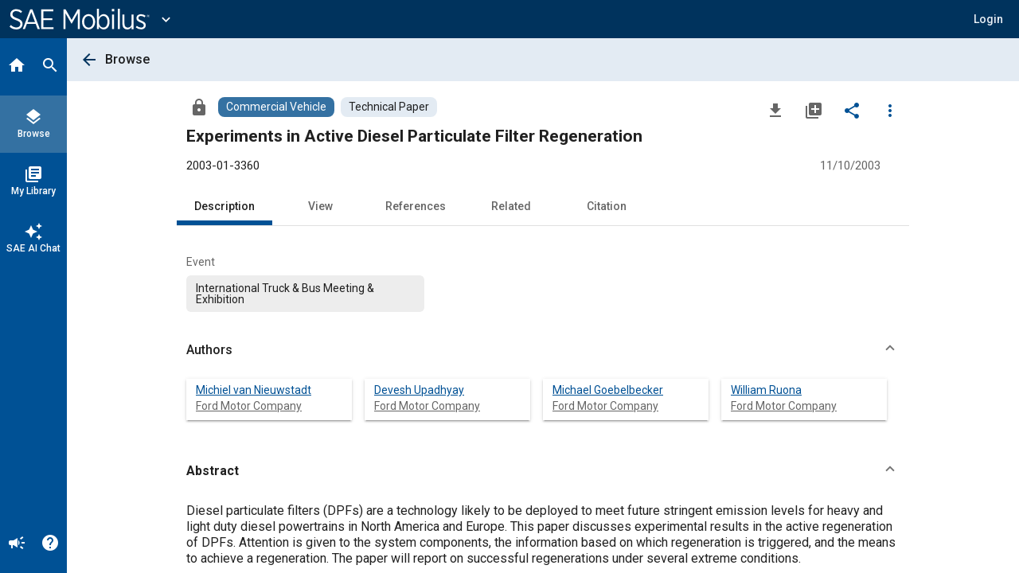

--- FILE ---
content_type: text/html; charset=utf-8
request_url: https://saemobilus.sae.org/papers/experiments-active-diesel-particulate-filter-regeneration-2003-01-3360?
body_size: 18226
content:
<!DOCTYPE html><html lang="en" data-critters-container><head>
    <meta name="viewport" content="width=device-width, initial-scale=1">
    <meta charset="utf-8">
    <title>2003-01-3360: Experiments in Active Diesel Particulate Filter Regeneration - Technical Paper</title>
    <base href="/">
    <meta name="format-detection" content="telephone=no">
    <!-- Google Tag Manager -->
    <script>
      (function (w, d, s, l, i) {
        w[l] = w[l] || [];
        w[l].push({ 'gtm.start': new Date().getTime(), event: 'gtm.js' });
        var f = d.getElementsByTagName(s)[0],
          j = d.createElement(s),
          dl = l != 'dataLayer' ? '&l=' + l : '';
        j.async = true;
        j.src = 'https://www.googletagmanager.com/gtm.js?id=' + i + dl;
        f.parentNode.insertBefore(j, f);
      })(window, document, 'script', 'dataLayer', 'GTM-M26SM82');
    </script>
    <!-- End Google Tag Manager -->
    <link rel="icon" type="image/x-icon" href="favicon.ico">
    <script defer src="assets/scripts/browser-support-alerts.js"></script>
    <link rel="dns-prefetch" href="https://gpfb.sae.org/fonts">
    <link rel="preload" href="https://gpfb.sae.org/fonts/css?family=Roboto:300,400,400i,500,500i,700&amp;display=swap" as="style">
    <link href="https://gpfb.sae.org/fonts/css?family=Roboto:300,400,400i,500,500i,700&amp;display=swap" rel="stylesheet">
    <script async src="https://badge.dimensions.ai/badge.js" charset="utf-8"></script>
    <style>
      /* fallback */
      @font-face {
        font-family: 'Material Icons';
        font-style: normal;
        font-weight: 400;
        src: url('./assets/fonts/material-font.woff2') format('woff2');
      }

      .material-icons {
        font-family: 'Material Icons';
        font-weight: normal;
        font-style: normal;
        font-size: 24px;
        line-height: 1;
        letter-spacing: normal;
        text-transform: none;
        display: inline-block;
        white-space: nowrap;
        word-wrap: normal;
        direction: ltr;
        -webkit-font-feature-settings: 'liga';
        -webkit-font-smoothing: antialiased;
      }
    </style>
  <style>html{--mat-badge-text-font:Roboto, "Helvetica Neue", sans-serif;--mat-badge-text-size:12px;--mat-badge-text-weight:600;--mat-badge-small-size-text-size:9px;--mat-badge-large-size-text-size:24px}html{--mat-bottom-sheet-container-text-font:Roboto, "Helvetica Neue", sans-serif;--mat-bottom-sheet-container-text-line-height:20px;--mat-bottom-sheet-container-text-size:14px;--mat-bottom-sheet-container-text-tracking:normal;--mat-bottom-sheet-container-text-weight:400}html{--mat-legacy-button-toggle-text-font:Roboto, "Helvetica Neue", sans-serif;--mat-standard-button-toggle-text-font:Roboto, "Helvetica Neue", sans-serif}html{--mat-datepicker-calendar-text-font:Roboto, "Helvetica Neue", sans-serif;--mat-datepicker-calendar-text-size:13px;--mat-datepicker-calendar-body-label-text-size:14px;--mat-datepicker-calendar-body-label-text-weight:500;--mat-datepicker-calendar-period-button-text-size:14px;--mat-datepicker-calendar-period-button-text-weight:500;--mat-datepicker-calendar-header-text-size:11px;--mat-datepicker-calendar-header-text-weight:400}html{--mat-expansion-header-text-font:Roboto, "Helvetica Neue", sans-serif;--mat-expansion-header-text-size:15px;--mat-expansion-header-text-weight:400;--mat-expansion-header-text-line-height:inherit;--mat-expansion-header-text-tracking:inherit;--mat-expansion-container-text-font:Roboto, "Helvetica Neue", sans-serif;--mat-expansion-container-text-line-height:20px;--mat-expansion-container-text-size:14px;--mat-expansion-container-text-tracking:normal;--mat-expansion-container-text-weight:400}html{--mat-grid-list-tile-header-primary-text-size:14px;--mat-grid-list-tile-header-secondary-text-size:12px;--mat-grid-list-tile-footer-primary-text-size:14px;--mat-grid-list-tile-footer-secondary-text-size:12px}html{--mat-stepper-container-text-font:Roboto, "Helvetica Neue", sans-serif;--mat-stepper-header-label-text-font:Roboto, "Helvetica Neue", sans-serif;--mat-stepper-header-label-text-size:14px;--mat-stepper-header-label-text-weight:400;--mat-stepper-header-error-state-label-text-size:14px;--mat-stepper-header-selected-state-label-text-size:14px;--mat-stepper-header-selected-state-label-text-weight:500}html{--mat-toolbar-title-text-font:Roboto, "Helvetica Neue", sans-serif;--mat-toolbar-title-text-line-height:32px;--mat-toolbar-title-text-size:20px;--mat-toolbar-title-text-tracking:normal;--mat-toolbar-title-text-weight:500}html,body{height:100%;margin:0}#loader-image{margin-top:100px;max-width:100%}#loader-text{font:2em Roboto,sans-serif;color:#fff!important;margin:0;padding:50px 0 40px}#loader-container{background-color:#103966;width:100%;height:100vh;color:#fff;text-align:center}#loading{display:inline-block;width:50px;height:50px;border:3px solid rgba(255,255,255,.3);border-radius:50%;border-top-color:#fff;animation:spin 1s ease-in-out infinite;-webkit-animation:spin 1s ease-in-out infinite}@keyframes spin{to{-webkit-transform:rotate(360deg)}}html{--mat-badge-background-color:#005195;--mat-badge-text-color:white;--mat-badge-disabled-state-background-color:#b9b9b9;--mat-badge-disabled-state-text-color:rgba(0, 0, 0, .38)}html{--mat-bottom-sheet-container-text-color:rgba(0, 0, 0, .87);--mat-bottom-sheet-container-background-color:white}html{--mat-legacy-button-toggle-text-color:rgba(0, 0, 0, .38);--mat-legacy-button-toggle-state-layer-color:rgba(0, 0, 0, .12);--mat-legacy-button-toggle-selected-state-text-color:rgba(0, 0, 0, .54);--mat-legacy-button-toggle-selected-state-background-color:#e0e0e0;--mat-legacy-button-toggle-disabled-state-text-color:rgba(0, 0, 0, .26);--mat-legacy-button-toggle-disabled-state-background-color:#eeeeee;--mat-legacy-button-toggle-disabled-selected-state-background-color:#bdbdbd;--mat-standard-button-toggle-text-color:rgba(0, 0, 0, .87);--mat-standard-button-toggle-background-color:white;--mat-standard-button-toggle-state-layer-color:black;--mat-standard-button-toggle-selected-state-background-color:#e0e0e0;--mat-standard-button-toggle-selected-state-text-color:rgba(0, 0, 0, .87);--mat-standard-button-toggle-disabled-state-text-color:rgba(0, 0, 0, .26);--mat-standard-button-toggle-disabled-state-background-color:white;--mat-standard-button-toggle-disabled-selected-state-text-color:rgba(0, 0, 0, .87);--mat-standard-button-toggle-disabled-selected-state-background-color:#bdbdbd;--mat-standard-button-toggle-divider-color:#e0e0e0}html{--mat-standard-button-toggle-height:48px}html{--mat-datepicker-calendar-date-selected-state-text-color:white;--mat-datepicker-calendar-date-selected-state-background-color:#005195;--mat-datepicker-calendar-date-selected-disabled-state-background-color:rgba(0, 81, 149, .4);--mat-datepicker-calendar-date-today-selected-state-outline-color:white;--mat-datepicker-calendar-date-focus-state-background-color:rgba(0, 81, 149, .3);--mat-datepicker-calendar-date-hover-state-background-color:rgba(0, 81, 149, .3);--mat-datepicker-toggle-active-state-icon-color:#005195;--mat-datepicker-calendar-date-in-range-state-background-color:rgba(0, 81, 149, .2);--mat-datepicker-calendar-date-in-comparison-range-state-background-color:rgba(249, 171, 0, .2);--mat-datepicker-calendar-date-in-overlap-range-state-background-color:#a8dab5;--mat-datepicker-calendar-date-in-overlap-range-selected-state-background-color:#46a35e;--mat-datepicker-toggle-icon-color:rgba(0, 0, 0, .54);--mat-datepicker-calendar-body-label-text-color:rgba(0, 0, 0, .54);--mat-datepicker-calendar-period-button-icon-color:rgba(0, 0, 0, .54);--mat-datepicker-calendar-navigation-button-icon-color:rgba(0, 0, 0, .54);--mat-datepicker-calendar-header-divider-color:rgba(0, 0, 0, .12);--mat-datepicker-calendar-header-text-color:rgba(0, 0, 0, .54);--mat-datepicker-calendar-date-today-outline-color:rgba(0, 0, 0, .38);--mat-datepicker-calendar-date-today-disabled-state-outline-color:rgba(0, 0, 0, .18);--mat-datepicker-calendar-date-text-color:rgba(0, 0, 0, .87);--mat-datepicker-calendar-date-outline-color:transparent;--mat-datepicker-calendar-date-disabled-state-text-color:rgba(0, 0, 0, .38);--mat-datepicker-calendar-date-preview-state-outline-color:rgba(0, 0, 0, .24);--mat-datepicker-range-input-separator-color:rgba(0, 0, 0, .87);--mat-datepicker-range-input-disabled-state-separator-color:rgba(0, 0, 0, .38);--mat-datepicker-range-input-disabled-state-text-color:rgba(0, 0, 0, .38);--mat-datepicker-calendar-container-background-color:white;--mat-datepicker-calendar-container-text-color:rgba(0, 0, 0, .87)}html{--mat-divider-color:rgba(0, 0, 0, .12)}html{--mat-expansion-container-background-color:white;--mat-expansion-container-text-color:rgba(0, 0, 0, .87);--mat-expansion-actions-divider-color:rgba(0, 0, 0, .12);--mat-expansion-header-hover-state-layer-color:rgba(0, 0, 0, .04);--mat-expansion-header-focus-state-layer-color:rgba(0, 0, 0, .04);--mat-expansion-header-disabled-state-text-color:rgba(0, 0, 0, .26);--mat-expansion-header-text-color:rgba(0, 0, 0, .87);--mat-expansion-header-description-color:rgba(0, 0, 0, .54);--mat-expansion-header-indicator-color:rgba(0, 0, 0, .54)}html{--mat-expansion-header-collapsed-state-height:48px;--mat-expansion-header-expanded-state-height:64px}html{--mat-icon-color:inherit}html{--mat-sidenav-container-divider-color:rgba(0, 0, 0, .12);--mat-sidenav-container-background-color:white;--mat-sidenav-container-text-color:rgba(0, 0, 0, .87);--mat-sidenav-content-background-color:#fafafa;--mat-sidenav-content-text-color:rgba(0, 0, 0, .87);--mat-sidenav-scrim-color:rgba(0, 0, 0, .6)}html{--mat-stepper-header-icon-foreground-color:white;--mat-stepper-header-selected-state-icon-background-color:#005195;--mat-stepper-header-selected-state-icon-foreground-color:white;--mat-stepper-header-done-state-icon-background-color:#005195;--mat-stepper-header-done-state-icon-foreground-color:white;--mat-stepper-header-edit-state-icon-background-color:#005195;--mat-stepper-header-edit-state-icon-foreground-color:white;--mat-stepper-container-color:white;--mat-stepper-line-color:rgba(0, 0, 0, .12);--mat-stepper-header-hover-state-layer-color:rgba(0, 0, 0, .04);--mat-stepper-header-focus-state-layer-color:rgba(0, 0, 0, .04);--mat-stepper-header-label-text-color:rgba(0, 0, 0, .54);--mat-stepper-header-optional-label-text-color:rgba(0, 0, 0, .54);--mat-stepper-header-selected-state-label-text-color:rgba(0, 0, 0, .87);--mat-stepper-header-error-state-label-text-color:#ea7125;--mat-stepper-header-icon-background-color:rgba(0, 0, 0, .54);--mat-stepper-header-error-state-icon-foreground-color:#ea7125;--mat-stepper-header-error-state-icon-background-color:transparent}html{--mat-stepper-header-height:72px}html{--mat-toolbar-container-background-color:whitesmoke;--mat-toolbar-container-text-color:rgba(0, 0, 0, .87)}html{--mat-toolbar-standard-height:64px;--mat-toolbar-mobile-height:56px}</style><style>html{--mat-badge-text-font: Roboto, "Helvetica Neue", sans-serif;--mat-badge-text-size: 12px;--mat-badge-text-weight: 600;--mat-badge-small-size-text-size: 9px;--mat-badge-large-size-text-size: 24px}html{--mat-bottom-sheet-container-text-font: Roboto, "Helvetica Neue", sans-serif;--mat-bottom-sheet-container-text-line-height: 20px;--mat-bottom-sheet-container-text-size: 14px;--mat-bottom-sheet-container-text-tracking: normal;--mat-bottom-sheet-container-text-weight: 400}html{--mat-legacy-button-toggle-text-font: Roboto, "Helvetica Neue", sans-serif;--mat-standard-button-toggle-text-font: Roboto, "Helvetica Neue", sans-serif}html{--mat-datepicker-calendar-text-font: Roboto, "Helvetica Neue", sans-serif;--mat-datepicker-calendar-text-size: 13px;--mat-datepicker-calendar-body-label-text-size: 14px;--mat-datepicker-calendar-body-label-text-weight: 500;--mat-datepicker-calendar-period-button-text-size: 14px;--mat-datepicker-calendar-period-button-text-weight: 500;--mat-datepicker-calendar-header-text-size: 11px;--mat-datepicker-calendar-header-text-weight: 400}html{--mat-expansion-header-text-font: Roboto, "Helvetica Neue", sans-serif;--mat-expansion-header-text-size: 15px;--mat-expansion-header-text-weight: 400;--mat-expansion-header-text-line-height: inherit;--mat-expansion-header-text-tracking: inherit;--mat-expansion-container-text-font: Roboto, "Helvetica Neue", sans-serif;--mat-expansion-container-text-line-height: 20px;--mat-expansion-container-text-size: 14px;--mat-expansion-container-text-tracking: normal;--mat-expansion-container-text-weight: 400}html{--mat-grid-list-tile-header-primary-text-size: 14px;--mat-grid-list-tile-header-secondary-text-size: 12px;--mat-grid-list-tile-footer-primary-text-size: 14px;--mat-grid-list-tile-footer-secondary-text-size: 12px}html{--mat-stepper-container-text-font: Roboto, "Helvetica Neue", sans-serif;--mat-stepper-header-label-text-font: Roboto, "Helvetica Neue", sans-serif;--mat-stepper-header-label-text-size: 14px;--mat-stepper-header-label-text-weight: 400;--mat-stepper-header-error-state-label-text-size: 14px;--mat-stepper-header-selected-state-label-text-size: 14px;--mat-stepper-header-selected-state-label-text-weight: 500}html{--mat-toolbar-title-text-font: Roboto, "Helvetica Neue", sans-serif;--mat-toolbar-title-text-line-height: 32px;--mat-toolbar-title-text-size: 20px;--mat-toolbar-title-text-tracking: normal;--mat-toolbar-title-text-weight: 500}.mat-button,.mat-icon-button{font-family:Roboto,Helvetica Neue,sans-serif;font-size:14px;font-weight:500}.mat-card{font-family:Roboto,Helvetica Neue,sans-serif}.mat-card-title{font-size:24px;font-weight:500}.mat-card-header .mat-card-title{font-size:20px}.mat-card-subtitle{font-size:14px}.mat-chip{font-size:14px;font-weight:500}.mat-tab-link{font-family:Roboto,Helvetica Neue,sans-serif;font-size:14px;font-weight:500}.mat-ripple{overflow:hidden;position:relative}.mat-ripple:not(:empty){transform:translateZ(0)}.cdk-visually-hidden{border:0;clip:rect(0 0 0 0);height:1px;margin:-1px;overflow:hidden;padding:0;position:absolute;width:1px;white-space:nowrap;outline:0;-webkit-appearance:none;-moz-appearance:none;left:0}.mat-focus-indicator{position:relative}.mat-focus-indicator:before{top:0;left:0;right:0;bottom:0;position:absolute;box-sizing:border-box;pointer-events:none;display:var(--mat-focus-indicator-display, none);border:var(--mat-focus-indicator-border-width, 3px) var(--mat-focus-indicator-border-style, solid) var(--mat-focus-indicator-border-color, transparent);border-radius:var(--mat-focus-indicator-border-radius, 4px)}.mat-focus-indicator:focus:before{content:""}html,body{height:100%;margin:0}.mat-button,.mat-icon-button{color:inherit;background:transparent}.mat-icon-button.mat-primary{color:#005195}.mat-icon-button.mat-primary .mat-button-focus-overlay{background-color:#005195}.mat-button-focus-overlay{background:#000}.mat-elevation-z2{box-shadow:0 3px 1px -2px #0003,0 2px 2px #00000024,0 1px 5px #0000001f}.mat-elevation-z4{box-shadow:0 2px 4px -1px #0003,0 4px 5px #00000024,0 1px 10px #0000001f}.mat-card{background:#fff;color:#000000de}.mat-card-subtitle{color:#0000008a}.mat-chip.mat-standard-chip{background-color:#e0e0e0;color:#000000de}.mat-chip.mat-standard-chip:not(.mat-chip-disabled):active{box-shadow:0 3px 3px -2px #0003,0 3px 4px #00000024,0 1px 8px #0000001f}.mat-chip.mat-standard-chip:after{background:#000}.mat-tab-nav-bar,.mat-tab-header{border-bottom:1px solid rgba(0,0,0,.12)}.mat-tab-link{color:#000000de}.mat-tab-header-pagination-chevron{border-color:#000000de}.mat-tab-header-pagination-disabled .mat-tab-header-pagination-chevron{border-color:#00000061}.mat-tab-nav-bar.mat-primary .mat-ink-bar{background-color:#005195}html{--mat-badge-background-color: #005195;--mat-badge-text-color: white;--mat-badge-disabled-state-background-color: #b9b9b9;--mat-badge-disabled-state-text-color: rgba(0, 0, 0, .38)}html{--mat-bottom-sheet-container-text-color: rgba(0, 0, 0, .87);--mat-bottom-sheet-container-background-color: white}html{--mat-legacy-button-toggle-text-color: rgba(0, 0, 0, .38);--mat-legacy-button-toggle-state-layer-color: rgba(0, 0, 0, .12);--mat-legacy-button-toggle-selected-state-text-color: rgba(0, 0, 0, .54);--mat-legacy-button-toggle-selected-state-background-color: #e0e0e0;--mat-legacy-button-toggle-disabled-state-text-color: rgba(0, 0, 0, .26);--mat-legacy-button-toggle-disabled-state-background-color: #eeeeee;--mat-legacy-button-toggle-disabled-selected-state-background-color: #bdbdbd;--mat-standard-button-toggle-text-color: rgba(0, 0, 0, .87);--mat-standard-button-toggle-background-color: white;--mat-standard-button-toggle-state-layer-color: black;--mat-standard-button-toggle-selected-state-background-color: #e0e0e0;--mat-standard-button-toggle-selected-state-text-color: rgba(0, 0, 0, .87);--mat-standard-button-toggle-disabled-state-text-color: rgba(0, 0, 0, .26);--mat-standard-button-toggle-disabled-state-background-color: white;--mat-standard-button-toggle-disabled-selected-state-text-color: rgba(0, 0, 0, .87);--mat-standard-button-toggle-disabled-selected-state-background-color: #bdbdbd;--mat-standard-button-toggle-divider-color: #e0e0e0}html{--mat-standard-button-toggle-height: 48px}html{--mat-datepicker-calendar-date-selected-state-text-color: white;--mat-datepicker-calendar-date-selected-state-background-color: #005195;--mat-datepicker-calendar-date-selected-disabled-state-background-color: rgba(0, 81, 149, .4);--mat-datepicker-calendar-date-today-selected-state-outline-color: white;--mat-datepicker-calendar-date-focus-state-background-color: rgba(0, 81, 149, .3);--mat-datepicker-calendar-date-hover-state-background-color: rgba(0, 81, 149, .3);--mat-datepicker-toggle-active-state-icon-color: #005195;--mat-datepicker-calendar-date-in-range-state-background-color: rgba(0, 81, 149, .2);--mat-datepicker-calendar-date-in-comparison-range-state-background-color: rgba(249, 171, 0, .2);--mat-datepicker-calendar-date-in-overlap-range-state-background-color: #a8dab5;--mat-datepicker-calendar-date-in-overlap-range-selected-state-background-color: #46a35e;--mat-datepicker-toggle-icon-color: rgba(0, 0, 0, .54);--mat-datepicker-calendar-body-label-text-color: rgba(0, 0, 0, .54);--mat-datepicker-calendar-period-button-icon-color: rgba(0, 0, 0, .54);--mat-datepicker-calendar-navigation-button-icon-color: rgba(0, 0, 0, .54);--mat-datepicker-calendar-header-divider-color: rgba(0, 0, 0, .12);--mat-datepicker-calendar-header-text-color: rgba(0, 0, 0, .54);--mat-datepicker-calendar-date-today-outline-color: rgba(0, 0, 0, .38);--mat-datepicker-calendar-date-today-disabled-state-outline-color: rgba(0, 0, 0, .18);--mat-datepicker-calendar-date-text-color: rgba(0, 0, 0, .87);--mat-datepicker-calendar-date-outline-color: transparent;--mat-datepicker-calendar-date-disabled-state-text-color: rgba(0, 0, 0, .38);--mat-datepicker-calendar-date-preview-state-outline-color: rgba(0, 0, 0, .24);--mat-datepicker-range-input-separator-color: rgba(0, 0, 0, .87);--mat-datepicker-range-input-disabled-state-separator-color: rgba(0, 0, 0, .38);--mat-datepicker-range-input-disabled-state-text-color: rgba(0, 0, 0, .38);--mat-datepicker-calendar-container-background-color: white;--mat-datepicker-calendar-container-text-color: rgba(0, 0, 0, .87)}html{--mat-divider-color: rgba(0, 0, 0, .12)}html{--mat-expansion-container-background-color: white;--mat-expansion-container-text-color: rgba(0, 0, 0, .87);--mat-expansion-actions-divider-color: rgba(0, 0, 0, .12);--mat-expansion-header-hover-state-layer-color: rgba(0, 0, 0, .04);--mat-expansion-header-focus-state-layer-color: rgba(0, 0, 0, .04);--mat-expansion-header-disabled-state-text-color: rgba(0, 0, 0, .26);--mat-expansion-header-text-color: rgba(0, 0, 0, .87);--mat-expansion-header-description-color: rgba(0, 0, 0, .54);--mat-expansion-header-indicator-color: rgba(0, 0, 0, .54)}html{--mat-expansion-header-collapsed-state-height: 48px;--mat-expansion-header-expanded-state-height: 64px}html{--mat-icon-color: inherit}html{--mat-sidenav-container-divider-color: rgba(0, 0, 0, .12);--mat-sidenav-container-background-color: white;--mat-sidenav-container-text-color: rgba(0, 0, 0, .87);--mat-sidenav-content-background-color: #fafafa;--mat-sidenav-content-text-color: rgba(0, 0, 0, .87);--mat-sidenav-scrim-color: rgba(0, 0, 0, .6)}html{--mat-stepper-header-icon-foreground-color: white;--mat-stepper-header-selected-state-icon-background-color: #005195;--mat-stepper-header-selected-state-icon-foreground-color: white;--mat-stepper-header-done-state-icon-background-color: #005195;--mat-stepper-header-done-state-icon-foreground-color: white;--mat-stepper-header-edit-state-icon-background-color: #005195;--mat-stepper-header-edit-state-icon-foreground-color: white;--mat-stepper-container-color: white;--mat-stepper-line-color: rgba(0, 0, 0, .12);--mat-stepper-header-hover-state-layer-color: rgba(0, 0, 0, .04);--mat-stepper-header-focus-state-layer-color: rgba(0, 0, 0, .04);--mat-stepper-header-label-text-color: rgba(0, 0, 0, .54);--mat-stepper-header-optional-label-text-color: rgba(0, 0, 0, .54);--mat-stepper-header-selected-state-label-text-color: rgba(0, 0, 0, .87);--mat-stepper-header-error-state-label-text-color: #ea7125;--mat-stepper-header-icon-background-color: rgba(0, 0, 0, .54);--mat-stepper-header-error-state-icon-foreground-color: #ea7125;--mat-stepper-header-error-state-icon-background-color: transparent}html{--mat-stepper-header-height: 72px}html{--mat-toolbar-container-background-color: whitesmoke;--mat-toolbar-container-text-color: rgba(0, 0, 0, .87)}html{--mat-toolbar-standard-height: 64px;--mat-toolbar-mobile-height: 56px}
</style><link rel="stylesheet" href="styles.09887f8520689a24.css" media="print" onload="this.media='all'"><noscript><link rel="stylesheet" href="styles.09887f8520689a24.css" media="all"></noscript><style ng-app-id="ng">.mat-button .mat-button-focus-overlay,.mat-icon-button .mat-button-focus-overlay{opacity:0}.mat-button:hover:not(.mat-button-disabled) .mat-button-focus-overlay,.mat-stroked-button:hover:not(.mat-button-disabled) .mat-button-focus-overlay{opacity:.04}@media(hover: none){.mat-button:hover:not(.mat-button-disabled) .mat-button-focus-overlay,.mat-stroked-button:hover:not(.mat-button-disabled) .mat-button-focus-overlay{opacity:0}}.mat-button,.mat-icon-button,.mat-stroked-button,.mat-flat-button{box-sizing:border-box;position:relative;-webkit-user-select:none;user-select:none;cursor:pointer;outline:none;border:none;-webkit-tap-highlight-color:rgba(0,0,0,0);display:inline-block;white-space:nowrap;text-decoration:none;vertical-align:baseline;text-align:center;margin:0;min-width:64px;line-height:36px;padding:0 16px;border-radius:4px;overflow:visible}.mat-button::-moz-focus-inner,.mat-icon-button::-moz-focus-inner,.mat-stroked-button::-moz-focus-inner,.mat-flat-button::-moz-focus-inner{border:0}.mat-button.mat-button-disabled,.mat-icon-button.mat-button-disabled,.mat-stroked-button.mat-button-disabled,.mat-flat-button.mat-button-disabled{cursor:default}.mat-button.cdk-keyboard-focused .mat-button-focus-overlay,.mat-button.cdk-program-focused .mat-button-focus-overlay,.mat-icon-button.cdk-keyboard-focused .mat-button-focus-overlay,.mat-icon-button.cdk-program-focused .mat-button-focus-overlay,.mat-stroked-button.cdk-keyboard-focused .mat-button-focus-overlay,.mat-stroked-button.cdk-program-focused .mat-button-focus-overlay,.mat-flat-button.cdk-keyboard-focused .mat-button-focus-overlay,.mat-flat-button.cdk-program-focused .mat-button-focus-overlay{opacity:.12}.mat-button::-moz-focus-inner,.mat-icon-button::-moz-focus-inner,.mat-stroked-button::-moz-focus-inner,.mat-flat-button::-moz-focus-inner{border:0}.mat-raised-button{box-sizing:border-box;position:relative;-webkit-user-select:none;user-select:none;cursor:pointer;outline:none;border:none;-webkit-tap-highlight-color:rgba(0,0,0,0);display:inline-block;white-space:nowrap;text-decoration:none;vertical-align:baseline;text-align:center;margin:0;min-width:64px;line-height:36px;padding:0 16px;border-radius:4px;overflow:visible;transform:translate3d(0, 0, 0);transition:background 400ms cubic-bezier(0.25, 0.8, 0.25, 1),box-shadow 280ms cubic-bezier(0.4, 0, 0.2, 1)}.mat-raised-button::-moz-focus-inner{border:0}.mat-raised-button.mat-button-disabled{cursor:default}.mat-raised-button.cdk-keyboard-focused .mat-button-focus-overlay,.mat-raised-button.cdk-program-focused .mat-button-focus-overlay{opacity:.12}.mat-raised-button::-moz-focus-inner{border:0}.mat-raised-button._mat-animation-noopable{transition:none !important;animation:none !important}.mat-stroked-button{border:1px solid currentColor;padding:0 15px;line-height:34px}.mat-stroked-button .mat-button-ripple.mat-ripple,.mat-stroked-button .mat-button-focus-overlay{top:-1px;left:-1px;right:-1px;bottom:-1px}.mat-fab{box-sizing:border-box;position:relative;-webkit-user-select:none;user-select:none;cursor:pointer;outline:none;border:none;-webkit-tap-highlight-color:rgba(0,0,0,0);display:inline-block;white-space:nowrap;text-decoration:none;vertical-align:baseline;text-align:center;margin:0;min-width:64px;line-height:36px;padding:0 16px;border-radius:4px;overflow:visible;transform:translate3d(0, 0, 0);transition:background 400ms cubic-bezier(0.25, 0.8, 0.25, 1),box-shadow 280ms cubic-bezier(0.4, 0, 0.2, 1);min-width:0;border-radius:50%;width:56px;height:56px;padding:0;flex-shrink:0}.mat-fab::-moz-focus-inner{border:0}.mat-fab.mat-button-disabled{cursor:default}.mat-fab.cdk-keyboard-focused .mat-button-focus-overlay,.mat-fab.cdk-program-focused .mat-button-focus-overlay{opacity:.12}.mat-fab::-moz-focus-inner{border:0}.mat-fab._mat-animation-noopable{transition:none !important;animation:none !important}.mat-fab .mat-button-wrapper{padding:16px 0;display:inline-block;line-height:24px}.mat-mini-fab{box-sizing:border-box;position:relative;-webkit-user-select:none;user-select:none;cursor:pointer;outline:none;border:none;-webkit-tap-highlight-color:rgba(0,0,0,0);display:inline-block;white-space:nowrap;text-decoration:none;vertical-align:baseline;text-align:center;margin:0;min-width:64px;line-height:36px;padding:0 16px;border-radius:4px;overflow:visible;transform:translate3d(0, 0, 0);transition:background 400ms cubic-bezier(0.25, 0.8, 0.25, 1),box-shadow 280ms cubic-bezier(0.4, 0, 0.2, 1);min-width:0;border-radius:50%;width:40px;height:40px;padding:0;flex-shrink:0}.mat-mini-fab::-moz-focus-inner{border:0}.mat-mini-fab.mat-button-disabled{cursor:default}.mat-mini-fab.cdk-keyboard-focused .mat-button-focus-overlay,.mat-mini-fab.cdk-program-focused .mat-button-focus-overlay{opacity:.12}.mat-mini-fab::-moz-focus-inner{border:0}.mat-mini-fab._mat-animation-noopable{transition:none !important;animation:none !important}.mat-mini-fab .mat-button-wrapper{padding:8px 0;display:inline-block;line-height:24px}.mat-icon-button{padding:0;min-width:0;width:40px;height:40px;flex-shrink:0;line-height:40px;border-radius:50%}.mat-icon-button i,.mat-icon-button .mat-icon{line-height:24px}.mat-button-ripple.mat-ripple,.mat-button-focus-overlay{top:0;left:0;right:0;bottom:0;position:absolute;pointer-events:none;border-radius:inherit}.mat-button-ripple.mat-ripple:not(:empty){transform:translateZ(0)}.mat-button-focus-overlay{opacity:0;transition:opacity 200ms cubic-bezier(0.35, 0, 0.25, 1),background-color 200ms cubic-bezier(0.35, 0, 0.25, 1)}._mat-animation-noopable .mat-button-focus-overlay{transition:none}.mat-button-ripple-round{border-radius:50%;z-index:1}.mat-button .mat-button-wrapper>*,.mat-flat-button .mat-button-wrapper>*,.mat-stroked-button .mat-button-wrapper>*,.mat-raised-button .mat-button-wrapper>*,.mat-icon-button .mat-button-wrapper>*,.mat-fab .mat-button-wrapper>*,.mat-mini-fab .mat-button-wrapper>*{vertical-align:middle}.mat-form-field:not(.mat-form-field-appearance-legacy) .mat-form-field-prefix .mat-icon-button,.mat-form-field:not(.mat-form-field-appearance-legacy) .mat-form-field-suffix .mat-icon-button{display:inline-flex;justify-content:center;align-items:center;font-size:inherit;width:2.5em;height:2.5em}.mat-flat-button::before,.mat-raised-button::before,.mat-fab::before,.mat-mini-fab::before{margin:calc(calc(var(--mat-focus-indicator-border-width, 3px) + 2px) * -1)}.mat-stroked-button::before{margin:calc(calc(var(--mat-focus-indicator-border-width, 3px) + 3px) * -1)}.cdk-high-contrast-active .mat-button,.cdk-high-contrast-active .mat-flat-button,.cdk-high-contrast-active .mat-raised-button,.cdk-high-contrast-active .mat-icon-button,.cdk-high-contrast-active .mat-fab,.cdk-high-contrast-active .mat-mini-fab{outline:solid 1px}.mat-datepicker-toggle .mat-mdc-button-base{width:40px;height:40px;padding:8px 0}.mat-datepicker-actions .mat-button-base+.mat-button-base{margin-left:8px}[dir=rtl] .mat-datepicker-actions .mat-button-base+.mat-button-base{margin-left:0;margin-right:8px}</style><style ng-app-id="ng">mat-icon,mat-icon.mat-primary,mat-icon.mat-accent,mat-icon.mat-warn{color:var(--mat-icon-color)}.mat-icon{-webkit-user-select:none;user-select:none;background-repeat:no-repeat;display:inline-block;fill:currentColor;height:24px;width:24px;overflow:hidden}.mat-icon.mat-icon-inline{font-size:inherit;height:inherit;line-height:inherit;width:inherit}.mat-icon.mat-ligature-font[fontIcon]::before{content:attr(fontIcon)}[dir=rtl] .mat-icon-rtl-mirror{transform:scale(-1, 1)}.mat-form-field:not(.mat-form-field-appearance-legacy) .mat-form-field-prefix .mat-icon,.mat-form-field:not(.mat-form-field-appearance-legacy) .mat-form-field-suffix .mat-icon{display:block}.mat-form-field:not(.mat-form-field-appearance-legacy) .mat-form-field-prefix .mat-icon-button .mat-icon,.mat-form-field:not(.mat-form-field-appearance-legacy) .mat-form-field-suffix .mat-icon-button .mat-icon{margin:auto}</style><style ng-app-id="ng">.mat-toolbar{background:var(--mat-toolbar-container-background-color);color:var(--mat-toolbar-container-text-color)}.mat-toolbar,.mat-toolbar h1,.mat-toolbar h2,.mat-toolbar h3,.mat-toolbar h4,.mat-toolbar h5,.mat-toolbar h6{font-family:var(--mat-toolbar-title-text-font);font-size:var(--mat-toolbar-title-text-size);line-height:var(--mat-toolbar-title-text-line-height);font-weight:var(--mat-toolbar-title-text-weight);letter-spacing:var(--mat-toolbar-title-text-tracking);margin:0}.cdk-high-contrast-active .mat-toolbar{outline:solid 1px}.mat-toolbar .mat-form-field-underline,.mat-toolbar .mat-form-field-ripple,.mat-toolbar .mat-focused .mat-form-field-ripple{background-color:currentColor}.mat-toolbar .mat-form-field-label,.mat-toolbar .mat-focused .mat-form-field-label,.mat-toolbar .mat-select-value,.mat-toolbar .mat-select-arrow,.mat-toolbar .mat-form-field.mat-focused .mat-select-arrow{color:inherit}.mat-toolbar .mat-input-element{caret-color:currentColor}.mat-toolbar .mat-mdc-button-base.mat-mdc-button-base.mat-unthemed{--mdc-text-button-label-text-color: inherit;--mdc-outlined-button-label-text-color: inherit}.mat-toolbar-row,.mat-toolbar-single-row{display:flex;box-sizing:border-box;padding:0 16px;width:100%;flex-direction:row;align-items:center;white-space:nowrap;height:var(--mat-toolbar-standard-height)}@media(max-width: 599px){.mat-toolbar-row,.mat-toolbar-single-row{height:var(--mat-toolbar-mobile-height)}}.mat-toolbar-multiple-rows{display:flex;box-sizing:border-box;flex-direction:column;width:100%;min-height:var(--mat-toolbar-standard-height)}@media(max-width: 599px){.mat-toolbar-multiple-rows{min-height:var(--mat-toolbar-mobile-height)}}</style><style ng-app-id="ng">.si-svg[_ngcontent-ng-c2118175254]{max-height:2.5rem}</style><style ng-app-id="ng">mat-menu{display:none}.mat-menu-panel{min-width:112px;max-width:280px;overflow:auto;-webkit-overflow-scrolling:touch;max-height:calc(100vh - 48px);border-radius:4px;outline:0;min-height:64px;position:relative}.mat-menu-panel.ng-animating{pointer-events:none}.cdk-high-contrast-active .mat-menu-panel{outline:solid 1px}.mat-menu-content:not(:empty){padding-top:8px;padding-bottom:8px}.mat-menu-item{-webkit-user-select:none;user-select:none;cursor:pointer;outline:none;border:none;-webkit-tap-highlight-color:rgba(0,0,0,0);white-space:nowrap;overflow:hidden;text-overflow:ellipsis;display:block;line-height:48px;height:48px;padding:0 16px;text-align:left;text-decoration:none;max-width:100%;position:relative}.mat-menu-item::-moz-focus-inner{border:0}.mat-menu-item[disabled]{cursor:default}[dir=rtl] .mat-menu-item{text-align:right}.mat-menu-item .mat-icon{margin-right:16px;vertical-align:middle}.mat-menu-item .mat-icon svg{vertical-align:top}[dir=rtl] .mat-menu-item .mat-icon{margin-left:16px;margin-right:0}.mat-menu-item[disabled]::after{display:block;position:absolute;content:"";top:0;left:0;bottom:0;right:0}.cdk-high-contrast-active .mat-menu-item{margin-top:1px}.mat-menu-item-submenu-trigger{padding-right:32px}[dir=rtl] .mat-menu-item-submenu-trigger{padding-right:16px;padding-left:32px}.mat-menu-submenu-icon{position:absolute;top:50%;right:16px;transform:translateY(-50%);width:5px;height:10px;fill:currentColor}[dir=rtl] .mat-menu-submenu-icon{right:auto;left:16px;transform:translateY(-50%) scaleX(-1)}.cdk-high-contrast-active .mat-menu-submenu-icon{fill:CanvasText}button.mat-menu-item{width:100%}.mat-menu-item .mat-menu-ripple{top:0;left:0;right:0;bottom:0;position:absolute;pointer-events:none}</style><style ng-app-id="ng">.si-menu-card.mat-menu-panel[_ngcontent-ng-c1685976198]{position:fixed!important}</style><style ng-app-id="ng">.mat-divider{--mat-divider-width:1px;display:block;margin:0;border-top-style:solid;border-top-color:var(--mat-divider-color);border-top-width:var(--mat-divider-width)}.mat-divider.mat-divider-vertical{border-top:0;border-right-style:solid;border-right-color:var(--mat-divider-color);border-right-width:var(--mat-divider-width)}.mat-divider.mat-divider-inset{margin-left:80px}[dir=rtl] .mat-divider.mat-divider-inset{margin-left:auto;margin-right:80px}</style><style ng-app-id="ng">.mat-card{transition:box-shadow 280ms cubic-bezier(0.4, 0, 0.2, 1);display:block;position:relative;padding:16px;border-radius:4px}.mat-card._mat-animation-noopable{transition:none !important;animation:none !important}.mat-card>.mat-divider-horizontal{position:absolute;left:0;width:100%}[dir=rtl] .mat-card>.mat-divider-horizontal{left:auto;right:0}.mat-card>.mat-divider-horizontal.mat-divider-inset{position:static;margin:0}[dir=rtl] .mat-card>.mat-divider-horizontal.mat-divider-inset{margin-right:0}.cdk-high-contrast-active .mat-card{outline:solid 1px}.mat-card-actions,.mat-card-subtitle,.mat-card-content{display:block;margin-bottom:16px}.mat-card-title{display:block;margin-bottom:8px}.mat-card-actions{margin-left:-8px;margin-right:-8px;padding:8px 0}.mat-card-actions-align-end{display:flex;justify-content:flex-end}.mat-card-image{width:calc(100% + 32px);margin:0 -16px 16px -16px;display:block;overflow:hidden}.mat-card-image img{width:100%}.mat-card-footer{display:block;margin:0 -16px -16px -16px}.mat-card-actions .mat-button,.mat-card-actions .mat-raised-button,.mat-card-actions .mat-stroked-button{margin:0 8px}.mat-card-header{display:flex;flex-direction:row}.mat-card-header .mat-card-title{margin-bottom:12px}.mat-card-header-text{margin:0 16px}.mat-card-avatar{height:40px;width:40px;border-radius:50%;flex-shrink:0;object-fit:cover}.mat-card-title-group{display:flex;justify-content:space-between}.mat-card-sm-image{width:80px;height:80px}.mat-card-md-image{width:112px;height:112px}.mat-card-lg-image{width:152px;height:152px}.mat-card-xl-image{width:240px;height:240px;margin:-8px}.mat-card-title-group>.mat-card-xl-image{margin:-8px 0 8px}@media(max-width: 599px){.mat-card-title-group{margin:0}.mat-card-xl-image{margin-left:0;margin-right:0}}.mat-card>:first-child,.mat-card-content>:first-child{margin-top:0}.mat-card>:last-child:not(.mat-card-footer),.mat-card-content>:last-child:not(.mat-card-footer){margin-bottom:0}.mat-card-image:first-child{margin-top:-16px;border-top-left-radius:inherit;border-top-right-radius:inherit}.mat-card>.mat-card-actions:last-child{margin-bottom:-8px;padding-bottom:0}.mat-card-actions:not(.mat-card-actions-align-end) .mat-button:first-child,.mat-card-actions:not(.mat-card-actions-align-end) .mat-raised-button:first-child,.mat-card-actions:not(.mat-card-actions-align-end) .mat-stroked-button:first-child{margin-left:0;margin-right:0}.mat-card-actions-align-end .mat-button:last-child,.mat-card-actions-align-end .mat-raised-button:last-child,.mat-card-actions-align-end .mat-stroked-button:last-child{margin-left:0;margin-right:0}.mat-card-title:not(:first-child),.mat-card-subtitle:not(:first-child){margin-top:-4px}.mat-card-header .mat-card-subtitle:not(:first-child){margin-top:-8px}.mat-card>.mat-card-xl-image:first-child{margin-top:-8px}.mat-card>.mat-card-xl-image:last-child{margin-bottom:-8px}</style><meta name="title" content="2003-01-3360: Experiments in Active Diesel Particulate Filter Regeneration - Technical Paper"><meta name="description" content="&lt;div class=&quot;htmlview paragraph&quot;&gt;Diesel particulate filters (DPFs) are a technology likely to be deployed to meet future stringent emission levels for heavy and light duty diesel powertrains in North America and Europe. This paper discusses experimental results in the active regeneration of DPFs. Attention is given to the system components, the information based on which regeneration is triggered, and the means to achieve a regeneration. The paper will report on successful regenerations under several extreme conditions.&lt;/div&gt;"><meta name="citation_title" content="Experiments in Active Diesel Particulate Filter Regeneration"><meta name="citation_abstract" content="&lt;div class=&quot;htmlview paragraph&quot;&gt;Diesel particulate filters (DPFs) are a technology likely to be deployed to meet future stringent emission levels for heavy and light duty diesel powertrains in North America and Europe. This paper discusses experimental results in the active regeneration of DPFs. Attention is given to the system components, the information based on which regeneration is triggered, and the means to achieve a regeneration. The paper will report on successful regenerations under several extreme conditions.&lt;/div&gt;"><meta name="citation_author" content="Michiel van Nieuwstadt"><meta name="citation_author_institution" content="Ford Motor Company"><meta name="citation_author" content="Devesh Upadhyay"><meta name="citation_author_institution" content="Ford Motor Company"><meta name="citation_author" content="Michael Goebelbecker"><meta name="citation_author_institution" content="Ford Motor Company"><meta name="citation_author" content="William Ruona"><meta name="citation_author_institution" content="Ford Motor Company"><meta name="citation_publication_date" content="2003/11/10"><meta name="citation_keywords" content="Diesel particulate filters"><meta name="citation_doi" content="10.4271/2003-01-3360"><meta name="citation_language" content="English"><meta name="citation_pdf_url" content="https://saemobilus.sae.org/downloads/papers/2003-01-3360/Full%20Text%20PDF"><meta name="citation_xml_url" content="https://saemobilus.sae.org/downloads/papers/2003-01-3360/Full%20Text%20XML"><meta name="citation_abstract_html_url" content="https://saemobilus.sae.org/papers/experiments-active-diesel-particulate-filter-regeneration-2003-01-3360"><meta name="citation_publisher" content="SAE International"><meta name="citation_issn" content="0148-7191"><meta name="citation_issn" content="2688-3627"><meta name="citation_conference_title" content="International Truck &amp; Bus Meeting &amp; Exhibition"><meta name="citation_technical_report_institution" content="SAE Technical Paper"><link rel="canonical" href="https://www.sae.org/papers/experiments-active-diesel-particulate-filter-regeneration-2003-01-3360"><style ng-app-id="ng">.mat-tab-header{display:flex;overflow:hidden;position:relative;flex-shrink:0}.mat-tab-header-pagination{-webkit-user-select:none;user-select:none;position:relative;display:none;justify-content:center;align-items:center;min-width:32px;cursor:pointer;z-index:2;-webkit-tap-highlight-color:rgba(0,0,0,0);touch-action:none;box-sizing:content-box;background:none;border:none;outline:0;padding:0}.mat-tab-header-pagination::-moz-focus-inner{border:0}.mat-tab-header-pagination-controls-enabled .mat-tab-header-pagination{display:flex}.mat-tab-header-pagination-before,.mat-tab-header-rtl .mat-tab-header-pagination-after{padding-left:4px}.mat-tab-header-pagination-before .mat-tab-header-pagination-chevron,.mat-tab-header-rtl .mat-tab-header-pagination-after .mat-tab-header-pagination-chevron{transform:rotate(-135deg)}.mat-tab-header-rtl .mat-tab-header-pagination-before,.mat-tab-header-pagination-after{padding-right:4px}.mat-tab-header-rtl .mat-tab-header-pagination-before .mat-tab-header-pagination-chevron,.mat-tab-header-pagination-after .mat-tab-header-pagination-chevron{transform:rotate(45deg)}.mat-tab-header-pagination-chevron{border-style:solid;border-width:2px 2px 0 0;height:8px;width:8px}.mat-tab-header-pagination-disabled{box-shadow:none;cursor:default}.mat-tab-list{flex-grow:1;position:relative;transition:transform 500ms cubic-bezier(0.35, 0, 0.25, 1)}.mat-tab-links{display:flex}[mat-align-tabs=center]>.mat-tab-link-container .mat-tab-links{justify-content:center}[mat-align-tabs=end]>.mat-tab-link-container .mat-tab-links{justify-content:flex-end}.mat-ink-bar{position:absolute;bottom:0;height:2px;transition:500ms cubic-bezier(0.35, 0, 0.25, 1)}.mat-ink-bar._mat-animation-noopable{transition:none !important;animation:none !important}.mat-tab-group-inverted-header .mat-ink-bar{bottom:auto;top:0}.cdk-high-contrast-active .mat-ink-bar{outline:solid 2px;height:0}.mat-tab-link-container{display:flex;flex-grow:1;overflow:hidden;z-index:1}.mat-tab-link{height:48px;padding:0 24px;cursor:pointer;box-sizing:border-box;opacity:.6;min-width:160px;text-align:center;display:inline-flex;justify-content:center;align-items:center;white-space:nowrap;vertical-align:top;text-decoration:none;position:relative;overflow:hidden;-webkit-tap-highlight-color:rgba(0,0,0,0)}.mat-tab-link:focus{outline:none}.mat-tab-link:focus:not(.mat-tab-disabled){opacity:1}.mat-tab-link.mat-tab-disabled{cursor:default}.cdk-high-contrast-active .mat-tab-link.mat-tab-disabled{opacity:.5}.mat-tab-link .mat-tab-label-content{display:inline-flex;justify-content:center;align-items:center;white-space:nowrap}.cdk-high-contrast-active .mat-tab-link{opacity:1}[mat-stretch-tabs] .mat-tab-link{flex-basis:0;flex-grow:1}.mat-tab-link.mat-tab-disabled{pointer-events:none}.mat-tab-link::before{margin:5px}@media(max-width: 599px){.mat-tab-link{min-width:72px}}</style><style ng-app-id="ng">.mat-chip{position:relative;box-sizing:border-box;-webkit-tap-highlight-color:rgba(0,0,0,0);border:none;-webkit-appearance:none;-moz-appearance:none}.mat-chip::before{margin:calc(calc(var(--mat-focus-indicator-border-width, 3px) + 2px) * -1)}.mat-standard-chip{transition:box-shadow 280ms cubic-bezier(0.4, 0, 0.2, 1);display:inline-flex;padding:7px 12px;border-radius:16px;align-items:center;cursor:default;min-height:32px;height:1px}.mat-standard-chip._mat-animation-noopable{transition:none !important;animation:none !important}.mat-standard-chip .mat-chip-remove{border:none;-webkit-appearance:none;-moz-appearance:none;padding:0;background:none}.mat-standard-chip .mat-chip-remove.mat-icon,.mat-standard-chip .mat-chip-remove .mat-icon{width:18px;height:18px;font-size:18px}.mat-standard-chip::after{top:0;left:0;right:0;bottom:0;position:absolute;border-radius:inherit;opacity:0;content:"";pointer-events:none;transition:opacity 200ms cubic-bezier(0.35, 0, 0.25, 1)}.mat-standard-chip:hover::after{opacity:.12}.mat-standard-chip:focus{outline:none}.mat-standard-chip:focus::after{opacity:.16}.cdk-high-contrast-active .mat-standard-chip{outline:solid 1px}.cdk-high-contrast-active .mat-standard-chip.mat-chip-selected{outline-width:3px}.mat-standard-chip.mat-chip-disabled::after{opacity:0}.mat-standard-chip.mat-chip-disabled .mat-chip-remove,.mat-standard-chip.mat-chip-disabled .mat-chip-trailing-icon{cursor:default}.mat-standard-chip.mat-chip-with-trailing-icon.mat-chip-with-avatar,.mat-standard-chip.mat-chip-with-avatar{padding-top:0;padding-bottom:0}.mat-standard-chip.mat-chip-with-trailing-icon.mat-chip-with-avatar{padding-right:8px;padding-left:0}[dir=rtl] .mat-standard-chip.mat-chip-with-trailing-icon.mat-chip-with-avatar{padding-left:8px;padding-right:0}.mat-standard-chip.mat-chip-with-trailing-icon{padding-top:7px;padding-bottom:7px;padding-right:8px;padding-left:12px}[dir=rtl] .mat-standard-chip.mat-chip-with-trailing-icon{padding-left:8px;padding-right:12px}.mat-standard-chip.mat-chip-with-avatar{padding-left:0;padding-right:12px}[dir=rtl] .mat-standard-chip.mat-chip-with-avatar{padding-right:0;padding-left:12px}.mat-standard-chip .mat-chip-avatar{width:24px;height:24px;margin-right:8px;margin-left:4px}[dir=rtl] .mat-standard-chip .mat-chip-avatar{margin-left:8px;margin-right:4px}.mat-standard-chip .mat-chip-remove,.mat-standard-chip .mat-chip-trailing-icon{width:18px;height:18px;cursor:pointer}.mat-standard-chip .mat-chip-remove,.mat-standard-chip .mat-chip-trailing-icon{margin-left:8px;margin-right:0}[dir=rtl] .mat-standard-chip .mat-chip-remove,[dir=rtl] .mat-standard-chip .mat-chip-trailing-icon{margin-right:8px;margin-left:0}.mat-chip-ripple{top:0;left:0;right:0;bottom:0;position:absolute;pointer-events:none;border-radius:inherit;overflow:hidden;transform:translateZ(0)}.mat-chip-list-wrapper{display:flex;flex-direction:row;flex-wrap:wrap;align-items:center;margin:-4px}.mat-chip-list-wrapper input.mat-input-element,.mat-chip-list-wrapper .mat-standard-chip{margin:4px}.mat-chip-list-stacked .mat-chip-list-wrapper{flex-direction:column;align-items:flex-start}.mat-chip-list-stacked .mat-chip-list-wrapper .mat-standard-chip{width:100%}.mat-chip-avatar{border-radius:50%;justify-content:center;align-items:center;display:flex;overflow:hidden;object-fit:cover}input.mat-chip-input{width:150px;margin:4px;flex:1 0 150px}</style><style mat-spinner-animation="40">
 @keyframes mat-progress-spinner-stroke-rotate-40 {
    0%      { stroke-dashoffset: 89.5353906273091;  transform: rotate(0); }
    12.5%   { stroke-dashoffset: 18.84955592153876;    transform: rotate(0); }
    12.5001%  { stroke-dashoffset: 18.84955592153876;    transform: rotateX(180deg) rotate(72.5deg); }
    25%     { stroke-dashoffset: 89.5353906273091;  transform: rotateX(180deg) rotate(72.5deg); }

    25.0001%   { stroke-dashoffset: 89.5353906273091;  transform: rotate(270deg); }
    37.5%   { stroke-dashoffset: 18.84955592153876;    transform: rotate(270deg); }
    37.5001%  { stroke-dashoffset: 18.84955592153876;    transform: rotateX(180deg) rotate(161.5deg); }
    50%     { stroke-dashoffset: 89.5353906273091;  transform: rotateX(180deg) rotate(161.5deg); }

    50.0001%  { stroke-dashoffset: 89.5353906273091;  transform: rotate(180deg); }
    62.5%   { stroke-dashoffset: 18.84955592153876;    transform: rotate(180deg); }
    62.5001%  { stroke-dashoffset: 18.84955592153876;    transform: rotateX(180deg) rotate(251.5deg); }
    75%     { stroke-dashoffset: 89.5353906273091;  transform: rotateX(180deg) rotate(251.5deg); }

    75.0001%  { stroke-dashoffset: 89.5353906273091;  transform: rotate(90deg); }
    87.5%   { stroke-dashoffset: 18.84955592153876;    transform: rotate(90deg); }
    87.5001%  { stroke-dashoffset: 18.84955592153876;    transform: rotateX(180deg) rotate(341.5deg); }
    100%    { stroke-dashoffset: 89.5353906273091;  transform: rotateX(180deg) rotate(341.5deg); }
  }
</style><style ng-app-id="ng">.mat-expansion-panel{--mat-expansion-container-shape:4px;box-sizing:content-box;display:block;margin:0;overflow:hidden;transition:margin 225ms cubic-bezier(0.4, 0, 0.2, 1),box-shadow 280ms cubic-bezier(0.4, 0, 0.2, 1);position:relative;background:var(--mat-expansion-container-background-color);color:var(--mat-expansion-container-text-color);border-radius:var(--mat-expansion-container-shape)}.mat-expansion-panel:not([class*=mat-elevation-z]){box-shadow:0px 3px 1px -2px rgba(0, 0, 0, 0.2), 0px 2px 2px 0px rgba(0, 0, 0, 0.14), 0px 1px 5px 0px rgba(0, 0, 0, 0.12)}.mat-accordion .mat-expansion-panel:not(.mat-expanded),.mat-accordion .mat-expansion-panel:not(.mat-expansion-panel-spacing){border-radius:0}.mat-accordion .mat-expansion-panel:first-of-type{border-top-right-radius:var(--mat-expansion-container-shape);border-top-left-radius:var(--mat-expansion-container-shape)}.mat-accordion .mat-expansion-panel:last-of-type{border-bottom-right-radius:var(--mat-expansion-container-shape);border-bottom-left-radius:var(--mat-expansion-container-shape)}.cdk-high-contrast-active .mat-expansion-panel{outline:solid 1px}.mat-expansion-panel.ng-animate-disabled,.ng-animate-disabled .mat-expansion-panel,.mat-expansion-panel._mat-animation-noopable{transition:none}.mat-expansion-panel-content{display:flex;flex-direction:column;overflow:visible;font-family:var(--mat-expansion-container-text-font);font-size:var(--mat-expansion-container-text-size);font-weight:var(--mat-expansion-container-text-weight);line-height:var(--mat-expansion-container-text-line-height);letter-spacing:var(--mat-expansion-container-text-tracking)}.mat-expansion-panel-content[style*="visibility: hidden"] *{visibility:hidden !important}.mat-expansion-panel-body{padding:0 24px 16px}.mat-expansion-panel-spacing{margin:16px 0}.mat-accordion>.mat-expansion-panel-spacing:first-child,.mat-accordion>*:first-child:not(.mat-expansion-panel) .mat-expansion-panel-spacing{margin-top:0}.mat-accordion>.mat-expansion-panel-spacing:last-child,.mat-accordion>*:last-child:not(.mat-expansion-panel) .mat-expansion-panel-spacing{margin-bottom:0}.mat-action-row{border-top-style:solid;border-top-width:1px;display:flex;flex-direction:row;justify-content:flex-end;padding:16px 8px 16px 24px;border-top-color:var(--mat-expansion-actions-divider-color)}.mat-action-row .mat-button-base,.mat-action-row .mat-mdc-button-base{margin-left:8px}[dir=rtl] .mat-action-row .mat-button-base,[dir=rtl] .mat-action-row .mat-mdc-button-base{margin-left:0;margin-right:8px}</style><style ng-app-id="ng">.mat-expansion-panel-header{display:flex;flex-direction:row;align-items:center;padding:0 24px;border-radius:inherit;transition:height 225ms cubic-bezier(0.4, 0, 0.2, 1);height:var(--mat-expansion-header-collapsed-state-height);font-family:var(--mat-expansion-header-text-font);font-size:var(--mat-expansion-header-text-size);font-weight:var(--mat-expansion-header-text-weight);line-height:var(--mat-expansion-header-text-line-height);letter-spacing:var(--mat-expansion-header-text-tracking)}.mat-expansion-panel-header.mat-expanded{height:var(--mat-expansion-header-expanded-state-height)}.mat-expansion-panel-header[aria-disabled=true]{color:var(--mat-expansion-header-disabled-state-text-color)}.mat-expansion-panel-header:not([aria-disabled=true]){cursor:pointer}.mat-expansion-panel:not(.mat-expanded) .mat-expansion-panel-header:not([aria-disabled=true]):hover{background:var(--mat-expansion-header-hover-state-layer-color)}@media(hover: none){.mat-expansion-panel:not(.mat-expanded) .mat-expansion-panel-header:not([aria-disabled=true]):hover{background:var(--mat-expansion-container-background-color)}}.mat-expansion-panel .mat-expansion-panel-header:not([aria-disabled=true]).cdk-keyboard-focused,.mat-expansion-panel .mat-expansion-panel-header:not([aria-disabled=true]).cdk-program-focused{background:var(--mat-expansion-header-focus-state-layer-color)}.mat-expansion-panel-header._mat-animation-noopable{transition:none}.mat-expansion-panel-header:focus,.mat-expansion-panel-header:hover{outline:none}.mat-expansion-panel-header.mat-expanded:focus,.mat-expansion-panel-header.mat-expanded:hover{background:inherit}.mat-expansion-panel-header.mat-expansion-toggle-indicator-before{flex-direction:row-reverse}.mat-expansion-panel-header.mat-expansion-toggle-indicator-before .mat-expansion-indicator{margin:0 16px 0 0}[dir=rtl] .mat-expansion-panel-header.mat-expansion-toggle-indicator-before .mat-expansion-indicator{margin:0 0 0 16px}.mat-content{display:flex;flex:1;flex-direction:row;overflow:hidden}.mat-content.mat-content-hide-toggle{margin-right:8px}[dir=rtl] .mat-content.mat-content-hide-toggle{margin-right:0;margin-left:8px}.mat-expansion-toggle-indicator-before .mat-content.mat-content-hide-toggle{margin-left:24px;margin-right:0}[dir=rtl] .mat-expansion-toggle-indicator-before .mat-content.mat-content-hide-toggle{margin-right:24px;margin-left:0}.mat-expansion-panel-header-title{color:var(--mat-expansion-header-text-color)}.mat-expansion-panel-header-title,.mat-expansion-panel-header-description{display:flex;flex-grow:1;flex-basis:0;margin-right:16px;align-items:center}[dir=rtl] .mat-expansion-panel-header-title,[dir=rtl] .mat-expansion-panel-header-description{margin-right:0;margin-left:16px}.mat-expansion-panel-header[aria-disabled=true] .mat-expansion-panel-header-title,.mat-expansion-panel-header[aria-disabled=true] .mat-expansion-panel-header-description{color:inherit}.mat-expansion-panel-header-description{flex-grow:2;color:var(--mat-expansion-header-description-color)}.mat-expansion-indicator::after{border-style:solid;border-width:0 2px 2px 0;content:"";display:inline-block;padding:3px;transform:rotate(45deg);vertical-align:middle;color:var(--mat-expansion-header-indicator-color)}.cdk-high-contrast-active .mat-expansion-panel-content{border-top:1px solid;border-top-left-radius:0;border-top-right-radius:0}</style><style ng-app-id="ng">.si-chip-group{display:flex;flex-wrap:wrap;gap:.5rem}.si-chip-group .si-combo{display:flex}.si-chip-group .si-combo>:first-child .si-chipitem{border-top-right-radius:0;border-bottom-right-radius:0}.si-chip-group .si-combo>:first-child .si-chipitem .si-effects{border-top-right-radius:0;border-bottom-right-radius:0}.si-chip-group .si-combo>:last-child .si-chipitem{border-top-left-radius:0;border-bottom-left-radius:0}.si-chip-group .si-combo>:last-child .si-chipitem .si-effects{border-top-left-radius:0;border-bottom-left-radius:0}
</style><style ng-app-id="ng">.si-chipitem{display:inline-flex;align-items:center;padding:0;margin:0;border-radius:.375rem;overflow:hidden;line-height:1}  .si-chipitem.si-chipitem--basic{background-color:var(--color-light-faint)}  .si-chipitem.si-chipitem--basic .si-icon--van{color:var(--blend-text-color)}  .si-chipitem.si-chipitem--basicparent{background-color:var(--color-light-gray)}  .si-chipitem.si-chipitem--basicparent .si-icon--van{color:var(--blend-text-color)}  .si-chipitem.si-chipitem--closed{background-color:var(--blend-text-faint-color)}  .si-chipitem.si-chipitem--closed .si-icon--van{color:var(--color-light)}  .si-chipitem.si-chipitem--content{background-color:var(--color-step-dark)}  .si-chipitem.si-chipitem--content .si-icon--van{color:var(--color-light)}  .si-chipitem.si-chipitem--industry{background-color:var(--color-step-medium)}  .si-chipitem.si-chipitem--industry .si-icon--van{color:var(--color-light)}  .si-chipitem.si-chipitem--plain{background:transparent}  .si-chipitem.si-chipitem--reference{background-color:var(--color-light-faint)}  .si-chipitem.si-chipitem--reference .si-icon--van{color:var(--blend-text-faint-color)}  .si-chipitem.si-chipitem--role{background-color:var(--color-step-lightest)}  .si-chipitem.si-chipitem--role .si-icon--van{color:var(--blend-text-faint-color)}  .si-chipitem.si-chipitem--filter{background-color:var(--color-step-lightest)}  .si-chipitem.si-chipitem--filter .si-icon--van{color:var(--blend-text-faint-color)}  .si-chipitem.si-chipitem--sector{background-color:var(--color-primary-mild)}  .si-chipitem.si-chipitem--sector .si-icon--van{color:var(--color-light)}  .si-chipitem.si-chipitem--source{background-color:var(--color-step-dark)}  .si-chipitem.si-chipitem--source .si-icon--van{color:var(--color-light)}  .si-chipitem.si-chipitem--status{background-color:var(--color-step-lightest)}  .si-chipitem.si-chipitem--status .si-icon--van{color:var(--blend-text-faint-color)}  .si-chipitem.si-chipitem--tab{background-color:var(--color-step-lightest)}  .si-chipitem.si-chipitem--tab.si-state--selected{background-color:var(--color-step-dark)}  .si-chipitem.si-chipitem--tool{background-color:var(--color-step-darkest)}  .si-chipitem.si-chipitem--tool .si-icon--van{color:var(--blend-text-faint-color)}  .si-chipitem.si-chipitem--topic{background-color:var(--color-step-lightest)}  .si-chipitem.si-chipitem--topic .si-icon--van{color:var(--blend-text-faint-color)}  .si-chipitem.si-state--removeable .si-button.si-theme--button.si-button--chip{padding-right:.5rem}  .si-chipitem.si-state--removeable .si-button.si-theme--button.si-button--chip .si-effects{border-top-right-radius:0;border-bottom-right-radius:0}  .si-button.si-theme--button.si-button--chip{display:inline-flex;padding:.125rem .75rem;border-radius:.375rem;align-items:center;font-size:.875rem;min-width:1.5rem}  .si-button.si-theme--button.si-button--chip.si-chipitem--basic{background-color:var(--color-light-faint);color:var(--blend-text-color)}  .si-button.si-theme--button.si-button--chip.si-chipitem--basic .si-icon--van{color:var(--blend-text-faint-color)}  .si-button.si-theme--button.si-button--chip.si-chipitem--basicparent{background-color:var(--color-light-gray);color:var(--blend-text-color)}  .si-button.si-theme--button.si-button--chip.si-chipitem--basicparent .si-icon--van{color:var(--blend-text-color)}  .si-button.si-theme--button.si-button--chip.si-chipitem--closed{color:var(--color-light)}  .si-button.si-theme--button.si-button--chip.si-chipitem--closed .si-icon--van{color:var(--color-step-light)}  .si-button.si-theme--button.si-button--chip.si-chipitem--content{color:var(--color-step-lightest)}  .si-button.si-theme--button.si-button--chip.si-chipitem--content .si-icon--van{color:var(--color-step-lightest)}  .si-button.si-theme--button.si-button--chip.si-chipitem--industry{color:var(--color-light)}  .si-button.si-theme--button.si-button--chip.si-chipitem--industry .si-icon--van{color:var(--color-light)}  .si-button.si-theme--button.si-button--chip.si-chipitem--plain{background:transparent;color:var(--blend-text-color)}  .si-button.si-theme--button.si-button--chip.si-chipitem--reference{color:var(--color-step-dark)}  .si-button.si-theme--button.si-button--chip.si-chipitem--reference .si-icon--van{color:var(--color-step-dark)}  .si-button.si-theme--button.si-button--chip.si-chipitem--role{color:var(--blend-text-color)}  .si-button.si-theme--button.si-button--chip.si-chipitem--role .si-icon--van{color:var(--blend-text-color)}  .si-button.si-theme--button.si-button--chip.si-chipitem--sector{color:var(--color-light)}  .si-button.si-theme--button.si-button--chip.si-chipitem--sector .si-icon--van{color:var(--color-light)}  .si-button.si-theme--button.si-button--chip.si-chipitem--source{color:var(--color-light)}  .si-button.si-theme--button.si-button--chip.si-chipitem--source .si-icon--van{color:var(--color-light)}  .si-button.si-theme--button.si-button--chip.si-chipitem--status{color:var(--color-step-dark)}  .si-button.si-theme--button.si-button--chip.si-chipitem--status .si-icon--van{color:var(--color-step-dark)}  .si-button.si-theme--button.si-button--chip.si-chipitem--tab{color:var(--color-step-dark)}  .si-button.si-theme--button.si-button--chip.si-chipitem--tab .si-icon--van{color:var(--color-step-dark)}  .si-button.si-theme--button.si-button--chip.si-chipitem--tab.si-state--selected{color:var(--color-step-lightest)}  .si-button.si-theme--button.si-button--chip.si-chipitem--tab.si-state--selected .si-icon--van{color:var(--color-step-lightest)}  .si-button.si-theme--button.si-button--chip.si-chipitem--tool{color:var(--color-light)}  .si-button.si-theme--button.si-button--chip.si-chipitem--tool .si-icon--van{color:var(--color-light)}  .si-button.si-theme--button.si-button--chip.si-chipitem--strong{font-weight:700}  .si-button.si-theme--button.si-button--chip.si-chipitem--topic{color:var(--color-step-dark)}  .si-button.si-theme--button.si-button--chip.si-chipitem--topic .si-icon--van{color:var(--color-step-dark)}  .si-button.si-theme--button.si-button--chip.si-chipitem--medium{padding:.125rem .5rem;min-height:1.5rem;font-size:.9375rem;align-items:center;line-height:1.25}  .si-button.si-theme--button.si-button--chip.si-chipitem--medium .si-button__label{padding:.125rem 0}  .si-button.si-theme--button.si-button--chip.si-chipitem--medium .si-button__icon{display:block;margin-right:-.25rem}  .si-button.si-theme--button.si-button--chip.si-chipitem--medium .si-button__icon .si-icon--van{font-size:1rem;width:1rem;height:1rem}  .si-button.si-theme--button.si-button--chip.si-chipitem--minor{padding:.0625rem .5rem;min-height:1.5rem;font-size:.8125rem;align-items:center;line-height:1.25}  .si-button.si-theme--button.si-button--chip.si-chipitem--minor .si-button__label{padding:.125rem 0}  .si-button.si-theme--button.si-button--chip.si-chipitem--minor .si-button__icon{display:block;margin-right:-.25rem}  .si-button.si-theme--button.si-button--chip.si-chipitem--minor .si-button__icon .si-icon--van{font-size:.875rem;width:.875rem;height:.875rem}  .si-button.si-theme--button.si-button--chip .si-effects{border-radius:.375rem}  .si-button.si-theme--button.si-button--chip .si-button__label{font-weight:400;text-align:left}  .si-chipitem__remove{display:inline-flex;position:relative;margin:-.25rem 0}  .si-chipitem__remove.si-minor{margin:-.5rem 0}  .si-chipitem__remove .si-icon--van{font-size:1.25rem}  .si-chipitem__remove .si-theme--button.si-button.si-button--icon{width:1.5rem;height:2.5rem}  .si-chipitem__remove .si-theme--button.si-button.si-button--icon .si-effects{border-radius:0 .375rem .375rem 0}</style><style ng-app-id="ng">.si-listbox{outline:none}  .si-listbox>.si-effects{opacity:.5}  .si-listbox:hover>.si-effects{display:none}</style><style ng-app-id="ng">.si-theme--button{font-family:Roboto,Arial,sans-serif}  .si-theme--button.si-effect--underline>.si-effects{display:none}  .si-theme--button.si-effect--underline:hover .si-for--primary,   .si-theme--button.si-effect--underline:focus .si-for--primary{text-decoration:underline}  .si-theme--button.si-effect--underline:hover .si-reflect--effect,   .si-theme--button.si-effect--underline:focus .si-reflect--effect{text-decoration:underline}  .si-theme--button.si-button--plain{display:inline-block;background:inherit;border-radius:inherit;border:inherit;color:inherit;font-size:inherit;font-style:inherit;font-weight:inherit;outline:inherit;padding:0;text-align:inherit}  .si-theme--button.si-button--plain>.si-effects{border-radius:0}  .si-theme--button.si-button{display:inline-flex;width:auto;border-radius:.25rem;padding:.25rem 1rem;font-size:.875rem;line-height:1}  .si-theme--button.si-button.si-button--wrap{display:flex;align-items:center;justify-content:center;width:2.125rem;height:2.125rem;border-radius:50%}  .si-theme--button.si-button.si-button--wrap .si-avatarv.si-contains--text{background-color:var(--color-step-lightest);border-radius:50%;color:var(--color-step-darkest);height:2.125rem;width:2.125rem}  .si-theme--button.si-button.si-button--wrap .si-avatarv.si-contains--text .si-avatarv__text{font-size:1rem;font-weight:700}  .si-theme--button.si-button.si-button--wrap .si-effects{border-radius:50%}  .si-theme--button.si-button.si-button--detail{display:flex;color:var(--blend-text-color);min-width:10rem;min-height:3rem;align-items:center;border-radius:0;width:100%;gap:.875rem;text-align:left}  .si-theme--button.si-button.si-button--detail .si-effects{border-radius:0}  .si-theme--button.si-button.si-button--detail .si-button__label{font-weight:400;font-size:1rem}  .si-theme--button.si-button.si-button--detail .si-button__icon,   .si-theme--button.si-button.si-button--detail .si-button__avatar{color:var(--color-primary);margin-left:-.125rem}  .si-theme--button.si-button.si-button--feature{gap:.375rem;color:var(--blend-text-color);background-color:var(--color-light)}  .si-theme--button.si-button.si-button--feature:not(.si-state--disabled):not(.si-state--selected){box-shadow:0 3px 1px -2px #0003,0 2px 2px #00000024,0 1px 5px #0000001f}  .si-theme--button.si-button.si-button--feature .si-button__label{font-weight:400}  .si-theme--button.si-button.si-button--feature .si-button__icon{color:var(--color-primary)}  .si-theme--button.si-button.si-button--file{display:inline-flex;border-radius:0;font-weight:inherit;font-size:.875rem;padding:0 .5rem;text-align:left;align-items:center;gap:0}  .si-theme--button.si-button.si-button--file:hover,   .si-theme--button.si-button.si-button--file:focus{color:var(--blend-faint-text-color)}  .si-theme--button.si-button.si-button--file:hover .si-button__label,   .si-theme--button.si-button.si-button--file:focus .si-button__label{text-decoration:none}  .si-theme--button.si-button.si-button--file .si-effects{display:none}  .si-theme--button.si-button.si-button--file .si-button__label{padding:0;text-decoration:underline;font-weight:inherit}  .si-theme--button.si-button.si-button--icon{display:flex;align-items:center;justify-content:center;width:2.5rem;height:2.5rem;color:var(--color-primary);border-radius:50%}  .si-theme--button.si-button.si-button--icon .si-effects{border-radius:50%}  .si-theme--button.si-button.si-button--link{display:inline-flex;color:var(--color-primary);border-radius:0;font-weight:inherit;font-size:inherit;font-style:inherit;padding:0;text-align:left}  .si-theme--button.si-button.si-button--link:hover,   .si-theme--button.si-button.si-button--link:focus{color:var(--color-primary)}  .si-theme--button.si-button.si-button--link:hover .si-button__label,   .si-theme--button.si-button.si-button--link:focus .si-button__label{text-decoration:none}  .si-theme--button.si-button.si-button--link .si-effects{display:none}  .si-theme--button.si-button.si-button--link .si-button__label{padding:0;text-decoration:underline;font-weight:inherit}  .si-theme--button.si-button.si-button--primary{background-color:var(--color-step-dark);color:var(--color-light);min-width:7rem;justify-content:center}  .si-theme--button.si-button.si-button--primary:hover,   .si-theme--button.si-button.si-button--primary:focus{color:var(--color-light)}  .si-theme--button.si-button.si-button--profile{background-color:var(--color-light);padding:.3125rem .5rem;border-radius:0}  .si-theme--button.si-button.si-button--profile:hover,   .si-theme--button.si-button.si-button--profile:focus{text-decoration:underline}  .si-theme--button.si-button.si-button--profile .si-button__label{font-weight:400;line-height:1.3;padding:0}  .si-theme--button.si-button.si-button--profile .si-effects{display:none}  .si-theme--button.si-button.si-button--prompt{background-color:var(--blend-highlight-background);border:.0625rem solid var(--blend-highlight-border);color:var(--blend-text-color);padding:.1875rem .75rem;border-radius:.5rem}  .si-theme--button.si-button.si-button--prompt:hover,   .si-theme--button.si-button.si-button--prompt:focus{color:var(--blend-text-color)}  .si-theme--button.si-button.si-button--prompt .si-button__icon{color:var(--color-primary);margin-left:-.125rem}  .si-theme--button.si-button.si-button--prompt .si-effects{border-radius:.5rem}  .si-theme--button.si-button.si-button--return{background:transparent;color:var(--blend-text-color);padding:.25rem 1.5rem .25rem .5rem;border-radius:.25rem;font-size:1rem}  .si-theme--button.si-button.si-button--return:hover,   .si-theme--button.si-button.si-button--return:focus{color:var(--blend-text-color)}  .si-theme--button.si-button.si-button--return .si-button__icon{color:var(--color-step-darkest);margin-left:-.25rem;margin-right:-.125rem}  .si-theme--button.si-button.si-button--return .si-effects{border-radius:.25rem}  .si-theme--button.si-button.si-button--scrim{display:none;background:var(--color-dark);position:fixed;z-index:100;top:0;bottom:0;left:0;right:0;width:100vw;height:calc(var(--vh, 1vh) * 100);opacity:.5;border-radius:0}  .si-theme--button.si-button.si-button--scrim.si-state--active{display:block}  .si-theme--button.si-button.si-button--scrim .si-effects{display:none}  .si-theme--button.si-button.si-button--secondary{color:var(--color-primary);min-width:7rem;justify-content:center;font-style:inherit}  .si-theme--button.si-button.si-button--secondary:hover,   .si-theme--button.si-button.si-button--secondary:focus{color:var(--color-primary)}  .si-theme--button.si-button.si-button--text{display:inline-flex;border-radius:0;font-weight:inherit;font-size:.875rem;font-style:italic;padding:0;text-align:left}  .si-theme--button.si-button.si-button--text:hover,   .si-theme--button.si-button.si-button--text:focus{color:var(--blend-faint-text-color)}  .si-theme--button.si-button.si-button--text:hover .si-button__label,   .si-theme--button.si-button.si-button--text:focus .si-button__label{text-decoration:none}  .si-theme--button.si-button.si-button--text.si-contains--badge{padding-right:1.125rem}  .si-theme--button.si-button.si-button--text .si-effects{display:none}  .si-theme--button.si-button.si-button--text .si-button__label{padding:0;text-decoration:underline;font-weight:inherit}  .si-theme--button.si-button.si-button--text:not(.si-for--caution):not(.si-for--negative) .si-icon--suffix{color:var(--color-primary)}  .si-theme--button.si-button.si-button--vote{background-color:var(--color-light-gray);color:var(--blend-text-color);padding:0;border-radius:.5rem;gap:0}  .si-theme--button.si-button.si-button--vote:hover,   .si-theme--button.si-button.si-button--vote:focus{color:var(--blend-text-color)}  .si-theme--button.si-button.si-button--vote .si-button__avatar .si-avatarv{display:flex;align-items:center;justify-content:center;width:2.125rem;height:2rem}  .si-theme--button.si-button.si-button--vote .si-button__avatar .si-avatarv.si-rounded--full{border-radius:.5rem 0 0 .5rem}  .si-theme--button.si-button.si-button--vote .si-button__avatar .si-avatarv .si-icon--van{font-size:1.25rem}  .si-theme--button.si-button.si-button--vote .si-button__label{font-weight:400;padding:.1875rem .75rem}  .si-theme--button.si-button.si-button--vote .si-effects{border-radius:.5rem}  .si-theme--button.si-button.si-minor{padding:0 .5rem;font-size:.9375rem;min-width:2rem}  .si-theme--button.si-button.si-minor .si-button__avatar{height:1.25rem;overflow:hidden}  .si-theme--button.si-button.si-minor .si-button__avatar .si-icon--van{font-size:1.25rem;height:1.25rem;width:1.25rem}  .si-theme--button.si-button.si-minor .si-button__icon .si-icon--van{font-size:1.25rem;height:1.25rem;width:1.25rem}  .si-theme--button.si-button.si-minor .si-button__label{font-weight:400}  .si-theme--button.si-button.si-shadow{box-shadow:0 3px 1px -2px #0003,0 2px 2px #00000024,0 1px 5px #0000001f}  .si-theme--button.si-button.si-state--subdued{opacity:.7}  .si-theme--button.si-button.si-state--subdued:hover,   .si-theme--button.si-button.si-state--subdued:focus{opacity:1}  .si-theme--button.si-button.si-state--working{cursor:wait;background:transparent!important;box-shadow:none!important;border:none!important}  .si-theme--button.si-button.si-state--working .si-button__icon,   .si-theme--button.si-button.si-state--working .si-button__avatar,   .si-theme--button.si-button.si-state--working .si-button__label{opacity:0}  .si-theme--button.si-button.si-state--working .si-effects{display:none}  .si-theme--button.si-button .si-button__spinner{position:absolute;top:0;left:0;right:0;bottom:0;display:flex;align-items:center;justify-content:center}  .si-theme--button.si-button .si-button__label{font-weight:500;padding:.4375rem 0}  .si-theme--button.si-button .si-button__icon{display:flex;align-items:center}  .si-theme--button.si-button .si-button__suffix.si-minor .si-icon--van{font-size:.75rem}  .si-button--condensor{container-type:inline-size;container-name:button-condensor}  .si-tight--horz>.si-button.si-theme--button{padding-left:0;padding-right:0}@container button-condensor (max-width: 38rem){  .si-button .si-visible--complimentary{display:none!important}}@container button-condensor (min-width: 38.015rem){  .si-button .si-visible--not-complimentary{display:none!important}}  .si-darkmode .si-theme--button.si-button.si-button--scrim{background-color:var(--color-light);opacity:.92}</style></head>
  <body class="sae-theme si-body"><!--nghm-->
    <!-- Google Tag Manager (noscript) -->
    <noscript>
      <iframe src="https://www.googletagmanager.com/ns.html?id=GTM-M26SM82" height="0" width="0" style="display: none; visibility: hidden"></iframe>
    </noscript>
    <!-- End Google Tag Manager (noscript) -->
    <link rel="stylesheet" type="text/css" href="https://sae-public-css.cld.sae.org/css-ng15/sae-toolkit.css">
    <link rel="stylesheet" type="text/css" href="https://sae-public-css.cld.sae.org/css-ng15/sae-content.css">
    <link rel="stylesheet" type="text/css" href="https://sae-public-css.cld.sae.org/css-ng15/htmlview.css">
    <mobi-root _nghost-ng-c2307152236 ng-version="17.3.12" ngh="24" ng-server-context="ssr"><si-app-component-v2 _ngcontent-ng-c2307152236 updatesroute="/announcements" updateslabel="Announcement" class="ng-star-inserted" ngh="23"><!----><!----><div class="ng-star-inserted"><div class="si-canvas ng-star-inserted"><div globalvhvarupdate><si-app-toolbar class="si-component" ngh="0"><div class="ng-star-inserted"><div _ngcontent-ng-c2307152236 customtoolbarcontent class="ng-star-inserted"><mobi-toolbar _ngcontent-ng-c2307152236 ngskiphydration _nghost-ng-c1789922361><mat-toolbar _ngcontent-ng-c1789922361 class="mat-toolbar si-toolbar-top si-narrow--top mat-toolbar-multiple-rows ng-star-inserted"><mat-toolbar-row _ngcontent-ng-c1789922361 class="mat-toolbar-row"><!----><si-enterprise-menu _ngcontent-ng-c1789922361 _nghost-ng-c2118175254><!----><button _ngcontent-ng-c2118175254 mat-button class="mat-focus-indicator mat-menu-trigger mat-button mat-button-base si-button si-button--enterprise si-brand--mobilus _mat-animation-noopable ng-star-inserted" aria-haspopup="menu" aria-expanded="false"><span class="mat-button-wrapper"><img _ngcontent-ng-c2118175254 class="si-svg" src="https://sae-static-content-prod.cl.sae.org/logos/svg/sae-mobilus_rev.svg" alt="SAE Mobilus Logo"><!----><mat-icon _ngcontent-ng-c2118175254 role="img" aria-hidden="true" class="mat-icon notranslate si-icon material-icons mat-ligature-font mat-icon-no-color" data-mat-icon-type="font">expand_more</mat-icon></span><span matripple class="mat-ripple mat-button-ripple"></span><span class="mat-button-focus-overlay"></span></button><!----><!----><mat-menu _ngcontent-ng-c2118175254 ngskiphydration class="ng-star-inserted"><!----></mat-menu><!----><!----></si-enterprise-menu><span _ngcontent-ng-c1789922361 class="si-expanse"></span><a _ngcontent-ng-c1789922361 mat-button id="loginBtn" data-analytics="login-toolbar-btn" role="button" class="mat-focus-indicator mat-menu-trigger si-button mat-button mat-button-base _mat-animation-noopable ng-star-inserted" aria-disabled="false" aria-haspopup="menu" aria-expanded="false"><span class="mat-button-wrapper"> Login </span><span matripple class="mat-ripple mat-button-ripple"></span><span class="mat-button-focus-overlay"></span></a><!----><!----><mat-menu _ngcontent-ng-c1789922361 ngskiphydration class="ng-star-inserted"><!----></mat-menu><!----><!----><mat-menu _ngcontent-ng-c1789922361 ngskiphydration class="ng-star-inserted"><!----></mat-menu><!----><!----><!----><mat-menu _ngcontent-ng-c1789922361 ngskiphydration class="ng-star-inserted"><!----></mat-menu></mat-toolbar-row></mat-toolbar><!----><!----><!----><!----><!----></mobi-toolbar></div><!----></div><!----><!----><!----></si-app-toolbar><div class="si-layout si-narrow--top si-layout--feature si-contains--features si-state--open ng-star-inserted si-template--d-t"><si-seo-feature-toolbar class="si-features__wrap ng-star-inserted" ngh="2"><!----><nav sifeaturebar class="si-features si-state--closed ng-star-inserted"><div class="si-features__c"><button mat-button aria-label="Menu" class="mat-focus-indicator si-button si-button--icon si-button--app si-control si-influenced mat-button mat-button-base _mat-animation-noopable ng-star-inserted" ngh="1"><span class="mat-button-wrapper"><mat-icon role="img" aria-hidden="true" class="mat-icon notranslate material-icons mat-ligature-font mat-icon-no-color" data-mat-icon-type="font" ngh="1">more_horiz</mat-icon></span><span matripple class="mat-ripple mat-button-ripple"></span><span class="mat-button-focus-overlay"></span></button><!----><!----><div class="si-set ng-star-inserted"><a routerlink="/" mat-button aria-label="Home" title="Home" id="homeNavBtn" data-analytics="home-nav-btn" class="mat-focus-indicator si-button si-button--icon si-button--app mat-button mat-button-base _mat-animation-noopable ng-star-inserted" href="/" aria-disabled="false" ngh="1"><span class="mat-button-wrapper"><mat-icon role="img" aria-hidden="true" class="mat-icon notranslate material-icons mat-ligature-font mat-icon-no-color" data-mat-icon-type="font" ngh="1">home</mat-icon></span><span matripple class="mat-ripple mat-button-ripple"></span><span class="mat-button-focus-overlay"></span></a><!----><a routerlink="/search" mat-button aria-label="Search" title="Search" id="searchNavBtn" data-analytics="search-nav-btn" class="mat-focus-indicator si-button si-button--icon si-button--app mat-button mat-button-base _mat-animation-noopable ng-star-inserted" href="/search" aria-disabled="false" ngh="1"><span class="mat-button-wrapper"><mat-icon role="img" aria-hidden="true" class="mat-icon notranslate material-icons mat-ligature-font mat-icon-no-color" data-mat-icon-type="font" ngh="1">search</mat-icon></span><span matripple class="mat-ripple mat-button-ripple"></span><span class="mat-button-focus-overlay"></span></a><!----></div><!----><a mat-button class="mat-focus-indicator si-button si-button--icon si-button--app mat-button mat-button-base _mat-animation-noopable ng-star-inserted si-state--selected" id="browseNavBtn" data-analytics="browse-nav-btn" href="/browse" aria-disabled="false" ngh="1"><span class="mat-button-wrapper"><mat-icon role="img" aria-hidden="true" class="mat-icon notranslate material-icons mat-ligature-font mat-icon-no-color" data-mat-icon-type="font" ngh="1">layers</mat-icon><span>Browse</span></span><span matripple class="mat-ripple mat-button-ripple"></span><span class="mat-button-focus-overlay"></span></a><!----><!----><!----><!----><!----><a mat-button class="mat-focus-indicator si-button si-button--icon si-button--app mat-button mat-button-base _mat-animation-noopable ng-star-inserted" id="myLibraryNavBtn" data-analytics="my-library-nav-btn" href="/mylibrary" aria-disabled="false" ngh="1"><span class="mat-button-wrapper"><mat-icon role="img" aria-hidden="true" class="mat-icon notranslate material-icons mat-ligature-font mat-icon-no-color" data-mat-icon-type="font" ngh="1">library_books</mat-icon><span>My Library</span></span><span matripple class="mat-ripple mat-button-ripple"></span><span class="mat-button-focus-overlay"></span></a><!----><!----><!----><!----><!----><a mat-button class="mat-focus-indicator si-button si-button--icon si-button--app mat-button mat-button-base _mat-animation-noopable ng-star-inserted" id="contentAiNavBtn" data-analytics="content-ai-nav-btn" href="/ai" aria-disabled="false" ngh="1"><span class="mat-button-wrapper"><mat-icon role="img" aria-hidden="true" class="mat-icon notranslate material-icons mat-ligature-font mat-icon-no-color" data-mat-icon-type="font" ngh="1">auto_awesome</mat-icon><span>SAE AI Chat</span></span><span matripple class="mat-ripple mat-button-ripple"></span><span class="mat-button-focus-overlay"></span></a><!----><!----><!----><!----><!----><!----><!----><div class="si-set si-state--unusual ng-star-inserted"><a mat-button data-testid="updates" data-analytics="updates-nav-btn" class="mat-focus-indicator si-button si-button--icon si-button--app mat-button mat-button-base _mat-animation-noopable ng-star-inserted" style="width: 50%;" title="Announcement" aria-label="Announcement" href="/announcements" aria-disabled="false" ngh="1"><span class="mat-button-wrapper"><mat-icon role="img" aria-hidden="true" class="mat-icon notranslate material-icons mat-ligature-font mat-icon-no-color" data-mat-icon-type="font" ngh="1">campaign</mat-icon></span><span matripple class="mat-ripple mat-button-ripple"></span><span class="mat-button-focus-overlay"></span></a><!----><a routerlink="/help" mat-button data-testid="help" aria-label="Help" title="Help" data-analytics="help-nav-btn" class="mat-focus-indicator si-button si-button--icon si-button--app mat-button mat-button-base _mat-animation-noopable ng-star-inserted" style="width: 50%;" href="/help" aria-disabled="false" ngh="1"><span class="mat-button-wrapper"><mat-icon role="img" aria-hidden="true" class="mat-icon notranslate material-icons mat-ligature-font mat-icon-no-color" data-mat-icon-type="font" ngh="1">help</mat-icon></span><span matripple class="mat-ripple mat-button-ripple"></span><span class="mat-button-focus-overlay"></span></a><!----></div><!----></div></nav><!----><!----></si-seo-feature-toolbar><!----><div class="si-component"><router-outlet></router-outlet><ng-component class="ng-star-inserted" ngh="22"><si-detail-tool-takeover-template-v2 class="ng-star-inserted" ngh="3"><!----><div class="si-takeover ng-star-inserted"><header class="si-takeover__h"><div slot="headerContent"><mobi-detail-header ngh="4"><!----></mobi-detail-header><mat-toolbar class="mat-toolbar si-toolbar si-toolbar--pagination si-toolbar--navbar mat-toolbar-single-row ng-star-inserted" ngh="1"><div class="si-toolbar__h ng-star-inserted"><a mat-button data-analytics="detail-page-back-btn" class="mat-focus-indicator si-button si-button--inline si-button--return mat-button mat-button-base _mat-animation-noopable" aria-disabled="false" ngh="1"><span class="mat-button-wrapper"><mat-icon role="img" aria-hidden="true" class="mat-icon notranslate material-icons mat-ligature-font mat-icon-no-color" data-mat-icon-type="font" ngh="1">arrow_back</mat-icon><strong class="si-toolbar__title si-visible--beyond-mobile">Browse</strong></span><span matripple class="mat-ripple mat-button-ripple"></span><span class="mat-button-focus-overlay"></span></a></div><!----><!----><span class="si-expanse"></span><div class="si-toolbar__c"><span class="si-for--pagination-count"><!--ngetn--></span></div><div class="si-toolbar__a"><!----><!----><!----></div><div class="si-reserve si-col--aux ng-star-inserted"></div><!----></mat-toolbar><!----><!----><!----></div></header><main class="si-takeover__c si-takeover__c--panels"><div class="si-columns si-contains--aux si-print--stack si-state--collapsed-not--tools"><div slot="detailContent" cdkscrollable class="si-col si-col--detail"><div libdetectbreakpointwidth><mobi-detail-main-view ngh="5"><!----></mobi-detail-main-view><div class="si-content ng-star-inserted"><div class="si-content__h si-content__h--detail ng-star-inserted"><mobi-masthead class="si-takeover__c__main si-impact" ngh="8"><header class="si-masthead si-masthead--record ng-star-inserted"><div class="si-masthead__m"><si-seo-chiplist aria-label="Type" class="si-component" ngh="6"><div class="mat-chip-list si-chiplist si-chiplist--seo si-chiplist--tags" aria-label="List"><div class="mat-chip-list-wrapper"><button mat-icon-button color="primary" aria-label="Access" mattooltip="Access" class="mat-focus-indicator mat-menu-trigger mat-tooltip-trigger si-icon mat-icon-button mat-button-base mat-primary si-state--locked _mat-animation-noopable" aria-haspopup="menu" aria-expanded="false" ngh="1"><span class="mat-button-wrapper"><mat-icon role="img" class="mat-icon notranslate material-icons mat-ligature-font mat-icon-no-color" aria-hidden="true" data-mat-icon-type="font" ngh="1"> lock </mat-icon></span><span matripple class="mat-ripple mat-button-ripple mat-button-ripple-round"></span><span class="mat-button-focus-overlay"></span></button><!----><mat-menu ngskiphydration class="ng-star-inserted"><!----></mat-menu><!----><a class="mat-tooltip-trigger mat-chip mat-primary mat-standard-chip si-chip si-chip--long si-chip--medium si-chip--industry ng-star-inserted" aria-label="Browse Commercial Vehicle Content" href="/search#industrysectors_name=Commercial%20Vehicle"><!----><div class="ng-star-inserted"> Commercial Vehicle </div><!----><!----></a><!----><!----><!----><!----><!----><!----><a class="mat-tooltip-trigger mat-chip mat-primary mat-standard-chip si-chip si-chip--long si-chip--medium si-chip--role ng-star-inserted" aria-label="Browse Technical Paper Content" href="/search#sub_group=Technical%20Paper"><!----><div class="ng-star-inserted"> Technical Paper </div><!----><!----></a><!----><!----><!----><!----><!----><!----><!----></div></div><!----><!----><div hidden><mat-chip-list ngskiphydration aria-label="hidden" class="mat-chip-list" id="mat-chip-list-2993" tabindex="0" aria-required="false" aria-disabled="false" aria-invalid="false" aria-multiselectable="false" role="listbox" aria-orientation="horizontal"><div class="mat-chip-list-wrapper"><mat-chip class="mat-chip mat-focus-indicator mat-primary mat-standard-chip _mat-animation-noopable" tabindex="-1" role="option" aria-disabled="false"><div class="mat-chip-ripple"></div></mat-chip></div></mat-chip-list></div></si-seo-chiplist><span class="si-expanse"></span><div class="si-masthead__a"><button mat-icon-button color="primary" mattooltip="Download" aria-label="Download" id="itemDnlBtn" data-analytics="detail-page-masthead-download-btn" class="mat-focus-indicator mat-tooltip-trigger si-button si-icon si-state--locked mat-icon-button mat-button-base mat-primary _mat-animation-noopable ng-star-inserted" ngh="1"><span class="mat-button-wrapper"><mat-icon role="img" aria-hidden="true" class="mat-icon notranslate material-icons mat-ligature-font mat-icon-no-color" data-mat-icon-type="font" ngh="1">file_download</mat-icon></span><span matripple class="mat-ripple mat-button-ripple mat-button-ripple-round"></span><span class="mat-button-focus-overlay"></span></button><!----><!----><!----><button mat-icon-button color="primary" id="itemAddLibraryBtn" data-analytics="detail-page-masthead-add-to-my-library-btn" class="mat-focus-indicator mat-tooltip-trigger si-button si-icon mat-icon-button mat-button-base mat-primary si-state--locked _mat-animation-noopable ng-star-inserted" aria-label="Add to My Library" ngh="1"><span class="mat-button-wrapper"><mat-icon role="img" aria-hidden="true" class="mat-icon notranslate material-icons mat-ligature-font mat-icon-no-color" data-mat-icon-type="font" ngh="1">library_add</mat-icon></span><span matripple class="mat-ripple mat-button-ripple mat-button-ripple-round"></span><span class="mat-button-focus-overlay"></span></button><!----><!----><button mat-icon-button mattooltip="Share" aria-label="Share" color="primary" id="itemShareBtn" data-analytics="detail-page-masthead-share-btn" class="mat-focus-indicator mat-menu-trigger mat-tooltip-trigger si-button si-button--more mat-icon-button mat-button-base mat-primary _mat-animation-noopable ng-star-inserted" aria-haspopup="menu" aria-expanded="false" ngh="1"><span class="mat-button-wrapper"><mat-icon role="img" aria-hidden="true" class="mat-icon notranslate material-icons mat-ligature-font mat-icon-no-color" data-mat-icon-type="font" ngh="1">share</mat-icon></span><span matripple class="mat-ripple mat-button-ripple mat-button-ripple-round"></span><span class="mat-button-focus-overlay"></span></button><!----><button mat-icon-button mattooltip="Options" aria-label="Options" id="itemOptionBtn" data-analytics="detail-page-masthead-options-btn" class="mat-focus-indicator mat-menu-trigger mat-tooltip-trigger si-button si-icon--more mat-icon-button mat-button-base _mat-animation-noopable ng-star-inserted" aria-haspopup="menu" aria-expanded="false" ngh="1"><span class="mat-button-wrapper"><mat-icon role="img" class="mat-icon notranslate material-icons mat-ligature-font mat-icon-no-color" aria-hidden="true" data-mat-icon-type="font" ngh="1">more_vert</mat-icon></span><span matripple class="mat-ripple mat-button-ripple mat-button-ripple-round"></span><span class="mat-button-focus-overlay"></span></button><!----><!----></div></div><!----><div class="si-masthead__h ng-star-inserted"><h1 class="si-title si-impact">Experiments in Active Diesel Particulate Filter Regeneration</h1></div><!----><!----><!----><div class="si-masthead__b ng-star-inserted"><h2 class="si-masthead__b__item si-subtitle">2003-01-3360</h2><span class="si-expanse"></span><h2 class="si-masthead__b__item si-published">11/10/2003</h2></div><!----></header><!----><mat-menu ngskiphydration class="ng-star-inserted"><!----></mat-menu><mat-menu ngskiphydration class="ng-star-inserted"><!----></mat-menu><mat-menu ngskiphydration class="ng-star-inserted"><!----></mat-menu><mobi-download-menu class="ng-star-inserted" ngh="7"><mat-menu ngskiphydration class="ng-star-inserted"><!----></mat-menu></mobi-download-menu><!----><!----></mobi-masthead><nav mat-tab-nav-bar class="mat-tab-nav-bar mat-tab-header si-tab si-offset--h mat-primary" ngh="1"><button aria-hidden="true" type="button" mat-ripple tabindex="-1" class="mat-ripple mat-tab-header-pagination mat-tab-header-pagination-before mat-elevation-z4 mat-tab-header-pagination-disabled" disabled><div class="mat-tab-header-pagination-chevron"></div></button><div class="mat-tab-link-container"><div class="mat-tab-list _mat-animation-noopable" style="transform: translateX(0px);"><div class="mat-tab-links"><a mat-tab-link data-analytics="detail-page-description-tab" class="mat-tab-link mat-focus-indicator mat-tab-label-active" href="/papers/experiments-active-diesel-particulate-filter-regeneration-2003-01-3360" aria-current="page" aria-disabled="false" id="mat-tab-link-11859" tabindex="0"> Description </a><a mat-tab-link fragment="view" data-analytics="detail-page-view-tab" class="mat-tab-link mat-focus-indicator ng-star-inserted" href="/papers/experiments-active-diesel-particulate-filter-regeneration-2003-01-3360#view" aria-disabled="false" id="mat-tab-link-11860" tabindex="0"> View </a><!----><!----><!----><a mat-tab-link fragment="references" data-analytics="detail-page-references-tab" class="mat-tab-link mat-focus-indicator ng-star-inserted" href="/papers/experiments-active-diesel-particulate-filter-regeneration-2003-01-3360#references" aria-disabled="false" id="mat-tab-link-11861" tabindex="0"> References </a><!----><!----><!----><!----><!----><!----><!----><a mat-tab-link fragment="related" data-analytics="detail-page-related-tab" class="mat-tab-link mat-focus-indicator ng-star-inserted" href="/papers/experiments-active-diesel-particulate-filter-regeneration-2003-01-3360#related" aria-disabled="false" id="mat-tab-link-11862" tabindex="0"> Related </a><!----><a mat-tab-link fragment="citation" data-analaytics="detail-page-citations-tab" class="mat-tab-link mat-focus-indicator ng-star-inserted" href="/papers/experiments-active-diesel-particulate-filter-regeneration-2003-01-3360#citation" aria-disabled="false" id="mat-tab-link-11863" tabindex="0"> Citation </a><!----><!----></div><mat-ink-bar class="mat-ink-bar _mat-animation-noopable" style="visibility: visible; left: 0px; width: 0px;"></mat-ink-bar></div></div><button aria-hidden="true" type="button" mat-ripple tabindex="-1" class="mat-ripple mat-tab-header-pagination mat-tab-header-pagination-after mat-elevation-z4 mat-tab-header-pagination-disabled" disabled><div class="mat-tab-header-pagination-chevron"></div></button></nav></div><!----><div class="si-content__c si-follows--tab"><mobi-detail-description class="ng-star-inserted" ngh="9"><!----></mobi-detail-description><div class="si-content__detail ng-star-inserted"><div class="si-data si-data--grid si-wd-full"><!----><si-data-output class="si-data__set si-wd si-wd-third ng-star-inserted" ngh="10"><dl class="si-dataout si-dataout--basic"><dt class="si-dataout__h ng-star-inserted"><div class="si-dataout__h__title">Event<!----><!----><!----></div></dt><!----><!----><dd class="si-dataout__c"><!----><fs-ui-chip-group label="Event" ngh="11"><fs-part-util-listbox _nghost-ng-c3865163801 class="ng-star-inserted" ngh="1"><div _ngcontent-ng-c3865163801 class="si-listbox" role="listbox" aria-disabled="false" aria-label="Event" aria-invalid="false"><div class="si-chip-group"><fs-comp-chip _nghost-ng-c250077649 ngh="13"><div _ngcontent-ng-c250077649 class="si-chipitem si-chipitem--basic"><fs-part-button _ngcontent-ng-c250077649 type="chip" _nghost-ng-c3483911856 class="ng-star-inserted" ngh="12"><!----><a _ngcontent-ng-c3483911856 sithemebutton class="si-button si-button--chip si-chipitem--basic si-chipitem--normal ng-star-inserted" role="option" tabindex="0" tabtext="International Truck &amp; Bus Meeting &amp; Exhibition" title="Browse International Truck &amp; Bus Meeting &amp; Exhibition Content" href="/search#conference_name=International Truck &amp; Bus Meeting &amp; Exhibition"><!----><!----><!----><!----><!----><!----><!----><!----><span _ngcontent-ng-c3483911856 class="si-button__label si-sasha ng-star-inserted">International Truck &amp; Bus Meeting &amp; Exhibition</span><!----><!----><!----><!----><!----><!----><!----><!----><!----></a><!----><!----><!----><!----><!----><!----><!----><!----><!----><!----><!----><!----><!----></fs-part-button><!----><!----><!----></div></fs-comp-chip><!----></div></div></fs-part-util-listbox><!----><!----></fs-ui-chip-group><!----><!----><!----></dd><!----></dl></si-data-output><!----><!----><!----><!----></div></div><!----><mat-accordion class="mat-accordion si-expanel__container si-expanel--singleton mat-accordion-multi ng-star-inserted"><mat-expansion-panel expanded="true" class="mat-expansion-panel si-expanel si-expanel--impact mat-elevation-z ng-tns-c779108242-10 mat-expanded _mat-animation-noopable mat-expansion-panel-spacing ng-star-inserted" ngh="14"><mat-expansion-panel-header role="button" class="mat-expansion-panel-header mat-focus-indicator si-expanel__h ng-tns-c2690051721-11 ng-tns-c779108242-10 mat-expanded mat-expansion-toggle-indicator-after _mat-animation-noopable ng-star-inserted" id="mat-expansion-panel-header-12823" tabindex="0" aria-controls="cdk-accordion-child-12823" aria-expanded="true" aria-disabled="false" ngh="15"><span class="mat-content ng-tns-c2690051721-11"><mat-panel-title class="mat-expansion-panel-header-title si-title ng-tns-c2690051721-11"><strong>Authors</strong></mat-panel-title></span><span class="mat-expansion-indicator ng-tns-c2690051721-11 ng-trigger ng-trigger-indicatorRotate ng-star-inserted" style="transform: rotate(180deg);"></span><!----></mat-expansion-panel-header><div role="region" class="mat-expansion-panel-content ng-tns-c779108242-10 ng-trigger ng-trigger-bodyExpansion" id="cdk-accordion-child-12823" aria-labelledby="mat-expansion-panel-header-12823" style="height: *;"><div class="mat-expansion-panel-body ng-tns-c779108242-10"><div class="si-expanel__c ng-tns-c779108242-10"><div class="si-data si-data--grid si-authors"><div class="si-griditem si-wd si-wd-fourth ng-star-inserted" style><mat-card class="mat-card mat-focus-indicator si-card si-card--basic si-simple si-card--author mat-elevation-z2 _mat-animation-noopable" ngh="1"><mat-card-header class="mat-card-header si-card__h" ngh="16"><div class="mat-card-header-text"><mat-card-title class="mat-card-title si-card__title"><a data-analytics="item-detail-author-card-author-btn"> Michiel van Nieuwstadt </a></mat-card-title><mat-card-subtitle class="mat-card-subtitle si-card__subtitle ng-star-inserted"><a data-analytics="item-detail-author-card-affiliation-btn"> Ford Motor Company </a></mat-card-subtitle><!----></div></mat-card-header></mat-card></div><div class="si-griditem si-wd si-wd-fourth ng-star-inserted" style><mat-card class="mat-card mat-focus-indicator si-card si-card--basic si-simple si-card--author mat-elevation-z2 _mat-animation-noopable" ngh="1"><mat-card-header class="mat-card-header si-card__h" ngh="16"><div class="mat-card-header-text"><mat-card-title class="mat-card-title si-card__title"><a data-analytics="item-detail-author-card-author-btn"> Devesh Upadhyay </a></mat-card-title><mat-card-subtitle class="mat-card-subtitle si-card__subtitle ng-star-inserted"><a data-analytics="item-detail-author-card-affiliation-btn"> Ford Motor Company </a></mat-card-subtitle><!----></div></mat-card-header></mat-card></div><div class="si-griditem si-wd si-wd-fourth ng-star-inserted" style><mat-card class="mat-card mat-focus-indicator si-card si-card--basic si-simple si-card--author mat-elevation-z2 _mat-animation-noopable" ngh="1"><mat-card-header class="mat-card-header si-card__h" ngh="16"><div class="mat-card-header-text"><mat-card-title class="mat-card-title si-card__title"><a data-analytics="item-detail-author-card-author-btn"> Michael Goebelbecker </a></mat-card-title><mat-card-subtitle class="mat-card-subtitle si-card__subtitle ng-star-inserted"><a data-analytics="item-detail-author-card-affiliation-btn"> Ford Motor Company </a></mat-card-subtitle><!----></div></mat-card-header></mat-card></div><div class="si-griditem si-wd si-wd-fourth ng-star-inserted" style><mat-card class="mat-card mat-focus-indicator si-card si-card--basic si-simple si-card--author mat-elevation-z2 _mat-animation-noopable" ngh="1"><mat-card-header class="mat-card-header si-card__h" ngh="16"><div class="mat-card-header-text"><mat-card-title class="mat-card-title si-card__title"><a data-analytics="item-detail-author-card-author-btn"> William Ruona </a></mat-card-title><mat-card-subtitle class="mat-card-subtitle si-card__subtitle ng-star-inserted"><a data-analytics="item-detail-author-card-affiliation-btn"> Ford Motor Company </a></mat-card-subtitle><!----></div></mat-card-header></mat-card></div><!----></div></div><!----></div></div></mat-expansion-panel><!----><!----><div class="si-data si-data--meta"><!----><!----><!----></div><mat-expansion-panel class="mat-expansion-panel si-expanel si-expanel--impact mat-elevation-z si-expanel--allowfloat ng-tns-c779108242-12 mat-expanded _mat-animation-noopable mat-expansion-panel-spacing ng-star-inserted" ngh="17"><mat-expansion-panel-header role="button" class="mat-expansion-panel-header mat-focus-indicator si-expanel__h ng-tns-c2690051721-13 ng-tns-c779108242-12 mat-expanded mat-expansion-toggle-indicator-after _mat-animation-noopable ng-star-inserted" id="mat-expansion-panel-header-12824" tabindex="0" aria-controls="cdk-accordion-child-12824" aria-expanded="true" aria-disabled="false" ngh="15"><span class="mat-content ng-tns-c2690051721-13"><mat-panel-title class="mat-expansion-panel-header-title si-title si-impact__title ng-tns-c2690051721-13"> Abstract </mat-panel-title></span><span class="mat-expansion-indicator ng-tns-c2690051721-13 ng-trigger ng-trigger-indicatorRotate ng-star-inserted" style="transform: rotate(180deg);"></span><!----></mat-expansion-panel-header><div role="region" class="mat-expansion-panel-content ng-tns-c779108242-12 ng-trigger ng-trigger-bodyExpansion" id="cdk-accordion-child-12824" aria-labelledby="mat-expansion-panel-header-12824" style="height: *;"><div class="mat-expansion-panel-body ng-tns-c779108242-12"><div class="si-expanel__c ng-tns-c779108242-12"><div class="si-data si-data--grid ng-star-inserted" style><si-data-output class="si-data__set si-wd-full" ngh="18"><dl class="si-dataout si-dataout--basic si-dataout--headless"><!----><dt class="si-dataout__h si-visible--sr-only ng-star-inserted">Content</dt><!----><dd class="si-dataout__c"><span class="ng-star-inserted"><div class="htmlview paragraph">Diesel particulate filters (DPFs) are a technology likely to be deployed to meet future stringent emission levels for heavy and light duty diesel powertrains in North America and Europe. This paper discusses experimental results in the active regeneration of DPFs. Attention is given to the system components, the information based on which regeneration is triggered, and the means to achieve a regeneration. The paper will report on successful regenerations under several extreme conditions.</div></span><!----><!----><!----><!----></dd><!----></dl></si-data-output></div><!----><!----><!----><!----></div><!----><!----></div></div></mat-expansion-panel><!----><!----><!----><!----><!----><!----><!----><mat-expansion-panel expanded="true" class="mat-expansion-panel si-expanel si-expanel--impact mat-elevation-z ng-tns-c779108242-14 mat-expanded _mat-animation-noopable mat-expansion-panel-spacing ng-star-inserted" ngh="14"><mat-expansion-panel-header role="button" class="mat-expansion-panel-header mat-focus-indicator si-expanel__h ng-tns-c2690051721-15 ng-tns-c779108242-14 mat-expanded mat-expansion-toggle-indicator-after _mat-animation-noopable ng-star-inserted" id="mat-expansion-panel-header-12825" tabindex="0" aria-controls="cdk-accordion-child-12825" aria-expanded="true" aria-disabled="false" ngh="15"><span class="mat-content ng-tns-c2690051721-15"><mat-panel-title class="mat-expansion-panel-header-title si-title si-impact__title ng-tns-c2690051721-15">Meta Tags</mat-panel-title></span><span class="mat-expansion-indicator ng-tns-c2690051721-15 ng-trigger ng-trigger-indicatorRotate ng-star-inserted" style="transform: rotate(180deg);"></span><!----></mat-expansion-panel-header><div role="region" class="mat-expansion-panel-content ng-tns-c779108242-14 ng-trigger ng-trigger-bodyExpansion" id="cdk-accordion-child-12825" aria-labelledby="mat-expansion-panel-header-12825" style="height: *;"><div class="mat-expansion-panel-body ng-tns-c779108242-14"><div class="si-expanel__c ng-tns-c779108242-14"><div class="si-data si-data--meta"><si-data-output class="si-data__set si-wd-full ng-star-inserted" style ngh="10"><dl class="si-dataout si-dataout--basic"><dt class="si-dataout__h ng-star-inserted"><div class="si-dataout__h__title">Topics<!----><!----><!----></div></dt><!----><!----><dd class="si-dataout__c"><!----><fs-ui-chip-group label="Topics" ngh="19"><fs-part-util-listbox _nghost-ng-c3865163801 class="ng-star-inserted" ngh="1"><div _ngcontent-ng-c3865163801 class="si-listbox" role="listbox" aria-disabled="false" aria-label="Topics" aria-invalid="false"><div class="si-chip-group"><fs-comp-chip _nghost-ng-c250077649 class="ng-star-inserted" ngh="13"><div _ngcontent-ng-c250077649 class="si-chipitem si-chipitem--topic"><fs-part-button _ngcontent-ng-c250077649 type="chip" _nghost-ng-c3483911856 class="ng-star-inserted" ngh="12"><!----><a _ngcontent-ng-c3483911856 sithemebutton class="si-button si-button--chip si-chipitem--minor si-chipitem--topic si-minor ng-star-inserted" role="option" tabindex="0" tabtext="Diesel particulate filters" title="Browse Diesel particulate filters Content" href="/search#topics=Diesel particulate filters"><!----><!----><!----><!----><!----><!----><!----><!----><span _ngcontent-ng-c3483911856 class="si-button__label si-sasha ng-star-inserted">Diesel particulate filters</span><!----><!----><!----><!----><!----><!----><!----><!----><!----></a><!----><!----><!----><!----><!----><!----><!----><!----><!----><!----><!----><!----><!----></fs-part-button><!----><!----><!----></div></fs-comp-chip><!----><!----></div></div></fs-part-util-listbox><!----><!----></fs-ui-chip-group><!----><!----><!----></dd><!----></dl></si-data-output><!----><si-data-output class="si-data__set si-wd-full ng-star-inserted" style ngh="10"><dl class="si-dataout si-dataout--basic"><dt class="si-dataout__h ng-star-inserted"><div class="si-dataout__h__title">Affiliated or Co-Author<!----><!----><!----></div></dt><!----><!----><dd class="si-dataout__c"><!----><fs-ui-chip-group label="Affiliated or Co-Author" ngh="19"><fs-part-util-listbox _nghost-ng-c3865163801 class="ng-star-inserted" ngh="1"><div _ngcontent-ng-c3865163801 class="si-listbox" role="listbox" aria-disabled="false" aria-label="Affiliated or Co-Author" aria-invalid="false"><div class="si-chip-group"><fs-comp-chip _nghost-ng-c250077649 class="ng-star-inserted" ngh="13"><div _ngcontent-ng-c250077649 class="si-chipitem si-chipitem--basic"><fs-part-button _ngcontent-ng-c250077649 type="chip" _nghost-ng-c3483911856 class="ng-star-inserted" ngh="12"><!----><a _ngcontent-ng-c3483911856 sithemebutton class="si-button si-button--chip si-chipitem--basic si-chipitem--minor si-minor ng-star-inserted" role="option" tabindex="0" tabtext="Ford Motor Company" title="Browse Ford Motor Company Content" href="/search#affiliations=Ford Motor Company"><!----><!----><!----><!----><!----><!----><!----><!----><span _ngcontent-ng-c3483911856 class="si-button__label si-sasha ng-star-inserted">Ford Motor Company</span><!----><!----><!----><!----><!----><!----><!----><!----><!----></a><!----><!----><!----><!----><!----><!----><!----><!----><!----><!----><!----><!----><!----></fs-part-button><!----><!----><!----></div></fs-comp-chip><!----><!----></div></div></fs-part-util-listbox><!----><!----></fs-ui-chip-group><!----><!----><!----></dd><!----></dl></si-data-output><!----></div></div><!----></div></div></mat-expansion-panel><!----><!----><mat-expansion-panel class="mat-expansion-panel si-expanel si-expanel--impact mat-elevation-z ng-tns-c779108242-16 mat-expanded _mat-animation-noopable mat-expansion-panel-spacing ng-star-inserted" ngh="14"><mat-expansion-panel-header role="button" class="mat-expansion-panel-header mat-focus-indicator si-expanel__h ng-tns-c2690051721-17 ng-tns-c779108242-16 mat-expanded mat-expansion-toggle-indicator-after _mat-animation-noopable ng-star-inserted" id="mat-expansion-panel-header-12826" tabindex="0" aria-controls="cdk-accordion-child-12826" aria-expanded="true" aria-disabled="false" ngh="15"><span class="mat-content ng-tns-c2690051721-17"><mat-panel-title class="mat-expansion-panel-header-title si-title si-impact__title ng-tns-c2690051721-17">Details</mat-panel-title></span><span class="mat-expansion-indicator ng-tns-c2690051721-17 ng-trigger ng-trigger-indicatorRotate ng-star-inserted" style="transform: rotate(180deg);"></span><!----></mat-expansion-panel-header><div role="region" class="mat-expansion-panel-content ng-tns-c779108242-16 ng-trigger ng-trigger-bodyExpansion" id="cdk-accordion-child-12826" aria-labelledby="mat-expansion-panel-header-12826" style="height: *;"><div class="mat-expansion-panel-body ng-tns-c779108242-16"><div class="si-expanel__c ng-tns-c779108242-16"><div class="si-data si-data--grid"><mobi-doi-data-output class="si-data__set si-wd si-wd-threefourth ng-star-inserted" style ngh="20"><dl class="si-dataout"><dt class="si-dataout__h ng-star-inserted"><div class="si-dataout__h__title"> DOI </div></dt><!----><dd class="si-dataout__c"><span style="display: flex;" class="ng-star-inserted"><a class="si-expanse" href="https://doi.org/10.4271/2003-01-3360">https://doi.org/10.4271/2003-01-3360</a><span data-style="large_rectangle" data-hide-zero-citations="true" data-testid="details-badge" class="__dimensions_badge_embed__" style="margin-right: 5px;" data-doi="10.4271/2003-01-3360"></span></span><!----></dd></dl></mobi-doi-data-output><!----><!----><si-data-output class="si-data__set si-wd si-wd-fourth ng-star-inserted" style ngh="21"><dl class="si-dataout si-dataout--basic"><dt class="si-dataout__h ng-star-inserted"><div class="si-dataout__h__title">Pages<!----><!----><!----></div></dt><!----><!----><dd class="si-dataout__c"><span class="ng-star-inserted">10</span><!----><!----><!----><!----></dd><!----></dl></si-data-output><!----><si-data-output class="si-data__set si-wd si-wd-full ng-star-inserted" style ngh="21"><dl class="si-dataout si-dataout--basic"><dt class="si-dataout__h ng-star-inserted"><div class="si-dataout__h__title">Citation<!----><!----><!----></div></dt><!----><!----><dd class="si-dataout__c"><span class="ng-star-inserted">van Nieuwstadt, M., Upadhyay, D., Goebelbecker, M., and Ruona, W., "Experiments in Active Diesel Particulate Filter Regeneration," SAE Technical Paper 2003-01-3360, 2003, <a href="https://doi.org/10.4271/2003-01-3360">https://doi.org/10.4271/2003-01-3360</a>. </span><!----><!----><!----><!----></dd><!----></dl></si-data-output><!----><!----><!----></div></div><!----></div></div></mat-expansion-panel><!----><!----><mat-expansion-panel class="mat-expansion-panel si-expanel si-expanel--impact mat-elevation-z ng-tns-c779108242-18 mat-expanded _mat-animation-noopable mat-expansion-panel-spacing ng-star-inserted" ngh="14"><mat-expansion-panel-header role="button" class="mat-expansion-panel-header mat-focus-indicator si-expanel__h ng-tns-c2690051721-19 ng-tns-c779108242-18 mat-expanded mat-expansion-toggle-indicator-after _mat-animation-noopable ng-star-inserted" id="mat-expansion-panel-header-12827" tabindex="0" aria-controls="cdk-accordion-child-12827" aria-expanded="true" aria-disabled="false" ngh="15"><span class="mat-content ng-tns-c2690051721-19"><mat-panel-title class="mat-expansion-panel-header-title si-title si-impact__title ng-tns-c2690051721-19">Additional Details</mat-panel-title></span><span class="mat-expansion-indicator ng-tns-c2690051721-19 ng-trigger ng-trigger-indicatorRotate ng-star-inserted" style="transform: rotate(180deg);"></span><!----></mat-expansion-panel-header><div role="region" class="mat-expansion-panel-content ng-tns-c779108242-18 ng-trigger ng-trigger-bodyExpansion" id="cdk-accordion-child-12827" aria-labelledby="mat-expansion-panel-header-12827" style="height: *;"><div class="mat-expansion-panel-body ng-tns-c779108242-18"><div class="si-expanel__c ng-tns-c779108242-18"><div class="si-data si-data--meta"><si-data-output class="si-data__set si-wd si-wd-half ng-star-inserted" style ngh="10"><dl class="si-dataout si-dataout--basic"><dt class="si-dataout__h ng-star-inserted"><div class="si-dataout__h__title">Publisher<!----><!----><!----></div></dt><!----><!----><dd class="si-dataout__c"><!----><fs-ui-chip-group label="Publisher" ngh="11"><fs-part-util-listbox _nghost-ng-c3865163801 class="ng-star-inserted" ngh="1"><div _ngcontent-ng-c3865163801 class="si-listbox" role="listbox" aria-disabled="false" aria-label="Publisher" aria-invalid="false"><div class="si-chip-group"><fs-comp-chip _nghost-ng-c250077649 ngh="13"><div _ngcontent-ng-c250077649 class="si-chipitem si-chipitem--basic"><fs-part-button _ngcontent-ng-c250077649 type="chip" _nghost-ng-c3483911856 class="ng-star-inserted" ngh="12"><!----><a _ngcontent-ng-c3483911856 sithemebutton class="si-button si-button--chip si-chipitem--basic si-chipitem--minor si-minor ng-star-inserted" role="option" tabindex="0" tabtext="SAE International" title="Browse SAE International Content" href="/search#publisher=SAE International"><!----><!----><!----><!----><!----><!----><!----><!----><span _ngcontent-ng-c3483911856 class="si-button__label si-sasha ng-star-inserted">SAE International</span><!----><!----><!----><!----><!----><!----><!----><!----><!----></a><!----><!----><!----><!----><!----><!----><!----><!----><!----><!----><!----><!----><!----></fs-part-button><!----><!----><!----></div></fs-comp-chip><!----></div></div></fs-part-util-listbox><!----><!----></fs-ui-chip-group><!----><!----><!----></dd><!----></dl></si-data-output><!----><si-data-output class="si-data__set si-wd si-wd-fourth ng-star-inserted" style ngh="21"><dl class="si-dataout si-dataout--basic"><dt class="si-dataout__h ng-star-inserted"><div class="si-dataout__h__title">Published<!----><!----><!----></div></dt><!----><!----><dd class="si-dataout__c"><span class="ng-star-inserted">Nov 10, 2003</span><!----><!----><!----><!----></dd><!----></dl></si-data-output><!----><si-data-output class="si-data__set si-wd si-wd-fourth ng-star-inserted" style ngh="21"><dl class="si-dataout si-dataout--basic"><dt class="si-dataout__h ng-star-inserted"><div class="si-dataout__h__title">Product Code<!----><!----><!----></div></dt><!----><!----><dd class="si-dataout__c"><span class="ng-star-inserted">2003-01-3360</span><!----><!----><!----><!----></dd><!----></dl></si-data-output><!----><si-data-output class="si-data__set si-wd si-wd-half ng-star-inserted" style ngh="21"><dl class="si-dataout si-dataout--basic"><dt class="si-dataout__h ng-star-inserted"><div class="si-dataout__h__title">Content Type<!----><!----><!----></div></dt><!----><!----><dd class="si-dataout__c"><span class="ng-star-inserted">Technical Paper</span><!----><!----><!----><!----></dd><!----></dl></si-data-output><!----><!----><!----><!----><si-data-output class="si-data__set si-wd si-wd-fourth ng-star-inserted" style ngh="21"><dl class="si-dataout si-dataout--basic"><dt class="si-dataout__h ng-star-inserted"><div class="si-dataout__h__title">Language<!----><!----><!----></div></dt><!----><!----><dd class="si-dataout__c"><span class="ng-star-inserted">English</span><!----><!----><!----><!----></dd><!----></dl></si-data-output><!----><!----></div></div><!----></div></div></mat-expansion-panel><!----><!----><!----></mat-accordion><!----><!----><!----><!----><!----><!----><!----><!----><!----><!----><!----><!----><!----><!----><!----><!----><!----><!----><!----><!----></div></div><!----><!----><!----></div></div><!----></div></main></div><!----><!----></si-detail-tool-takeover-template-v2><!----><!----></ng-component><!----></div></div><!----><!----></div></div><!----><!----></div><!----></si-app-component-v2><!----><!----></mobi-root>
  <script src="runtime.d74b95d3019a192f.js" type="module"></script><script src="polyfills.f21f9b663127b3c2.js" type="module"></script><script src="main.d7fc813520bc6493.js" type="module"></script>

<div class="cdk-live-announcer-element cdk-visually-hidden" aria-atomic="true" aria-live="polite" id="cdk-live-announcer-3121"></div><div style="visibility: hidden;" class="cdk-describedby-message-container cdk-visually-hidden" platform="server"><div id="cdk-describedby-message-ng-11533-11534" role="tooltip">Add to Shared Library</div><div id="cdk-describedby-message-ng-11533-11535" role="tooltip">Add to My Library</div></div><script id="ng-state" type="application/json">{"configJSON":{"environment":"prod","version":"server"},"envConfig":{"baseURL":"https://saemobilus.sae.org","services":{"apiRootUrl":"https://dsa.fullsight.org/api","apiRootUrlSSR":"http://dsa-gateway.default.svc.cluster.local/api"},"metrics":{"useApm":true,"apm":"https://sae-prod.apm.us-east-1.aws.found.io","apmUserInteractions":true,"apmServiceName":"mobilus"},"auth":{"url":"https://identity.sae.org/auth/","realm":"SAE","clientId":"app_mobilus","bearerExcludedUrls":["https://dsa.fullsight.org/api/v2/mobilus/subscriptions/sessions","https://wcm14.sae.org/site/mobilus-brx/restservices/"]},"sso":{"loginUrl":"https://dsa.fullsight.org/api/v1/authentication/oauth/authorize","logoutUrl":"https://dsa.fullsight.org/api/v1/authentication/oauth/logout","tokenEndpoint":"https://dsa.fullsight.org/api/v1/authentication/oauth/token","userinfoEndpoint":"https://dsa.fullsight.org/api/v1/authentication/oauth/userinfo"},"maintenance":false,"mobilusAboutUsPageUrl":"https://legacy.sae.org/shared-content/restservices/mobilus/about-us","mobilusContactUsPageUrl":"https://legacy.sae.org/shared-content/restservices/mobilus/contact-us","mobilusAnnouncementUrl":"https://legacy.sae.org/restservices/announcement","hero_images":["https://sae-static-content-prod.cl.sae.org/hero/mobilityrxiv/18_wheeler.jpg","https://sae-static-content-prod.cl.sae.org/hero/mobilityrxiv/accident_reconstruction.jpg","https://sae-static-content-prod.cl.sae.org/hero/mobilityrxiv/airplane_interior.jpg","https://sae-static-content-prod.cl.sae.org/hero/mobilityrxiv/drone.jpg","https://sae-static-content-prod.cl.sae.org/hero/mobilityrxiv/electric_vehicle.jpg","https://sae-static-content-prod.cl.sae.org/hero/mobilityrxiv/empty_highway.jpg","https://sae-static-content-prod.cl.sae.org/hero/mobilityrxiv/energy_sources.jpg","https://sae-static-content-prod.cl.sae.org/hero/mobilityrxiv/engine.jpg","https://sae-static-content-prod.cl.sae.org/hero/mobilityrxiv/environment_emissions.jpg","https://sae-static-content-prod.cl.sae.org/hero/mobilityrxiv/flying_taxi.jpg","https://sae-static-content-prod.cl.sae.org/hero/mobilityrxiv/jet.jpg","https://sae-static-content-prod.cl.sae.org/hero/mobilityrxiv/materials.jpg","https://sae-static-content-prod.cl.sae.org/hero/mobilityrxiv/mining_construction.jpg","https://sae-static-content-prod.cl.sae.org/hero/mobilityrxiv/satellite.jpg","https://sae-static-content-prod.cl.sae.org/hero/mobilityrxiv/sustainability_scooters.jpg","https://sae-static-content-prod.cl.sae.org/hero/mobilityrxiv/tires.jpg"],"journalDetailUrl":"https://legacy.sae.org/restservices/journal","msgLinkToCms":"https://sae.org/cms","mobilusHelpUrl":"https://wcm14.sae.org/site/mobilus-brx/restservices/page/mobilus-brx/content/help/home","brx14MobilusUrl":"https://wcm14.sae.org/site/mobilus-brx/restservices","brxHelpMenuUrl":"https://wcm14.sae.org/site/mobilus-brx/restservices/configuration?project=mobilus-brx&node-type=hst%3Asitemenus&node-name=main","enterpriseMenu":{"apps":[{"name":"SAE International Site","label":"SAE International Site","messagesKey":"sae-dot-org","href":"https://www.sae.org/","show":true},{"name":"SAE MobilityRxiv","label":"SAE MobilityRxiv","messagesKey":"mobility-rxiv","href":"https://mobilityrxiv.sae.org","show":false},{"name":"SAE Mobilus","label":"SAE Mobilus","messagesKey":"mobilus","href":"https://saemobilus.sae.org/","show":true,"currentApp":true},{"name":"SAE Mobilus (Classic)","label":"SAE Mobilus (Classic)","messagesKey":"mobilus","href":"https://saemobilus-classic.sae.org/","show":false},{"name":"SAE OnQue","label":"SAE OnQue","messagesKey":"digital-standards","href":"https://onque.sae.org","show":true},{"name":"SAE StandardsWorks","label":"SAE StandardsWorks","messagesKey":"standards-works","href":"https://standardsworks.sae.org/","show":true},{"name":"Proxy Works","label":"SAE Proxy Works","messagesKey":"proxy-works","href":"https://dev.sae.org/servlets/works","show":false}],"images":{"appLogo":"https://sae-static-content-prod.cl.sae.org/logos/svg/sae-mobilus_rev.svg","saeLogo":"https://sae-static-content-prod.cl.sae.org/logos/sae-logo.png"},"links":{"saeOrg":"https://www.sae.org/","about":"https://www.sae.org/about/","contact":"https://www.sae.org/about/contact/","legalPolicies":"https://www.sae.org/about/legal-policies"}},"featureFlags":{"show_users_folder":false,"enable_advanced_search":true,"show_folders_user_tab":false,"show_battery_db":false,"usage_tracking_v2_enabled":false,"use_legacy_canonicals":false,"show_content_ai":true}},"__nghData__":[{"t":{"0":"t5"},"c":{"0":[{"i":"t5","r":3,"e":{"0":2},"t":{"3":"t6","4":"t7"},"c":{"3":[{"i":"t6","r":1}],"4":[]}}]}},{},{"t":{"0":"t10"},"c":{"0":[{"i":"t10","r":3,"e":{"0":2},"t":{"1":"t11","4":"t12","5":"t13","6":"t14","7":"t17","8":"t21","9":"t22"},"c":{"1":[],"4":[{"i":"t12","r":1,"n":{"1":"0f2","2":"1f"}}],"5":[],"6":[{"i":"t14","r":1,"t":{"1":"t15","2":"t16"},"c":{"1":[{"i":"t15","r":1,"n":{"1":"0f2","2":"1f"}}],"2":[{"i":"t16","r":1,"n":{"1":"0f2","2":"1f"}}]}}],"7":[{"i":"t17","r":6,"e":{"0":5},"t":{"1":"t18","2":"t19","3":"t20"},"c":{"1":[{"i":"t18","r":2,"e":{"0":1},"n":{"2":"1f2","3":"2f"}}],"2":[],"3":[]},"x":3}],"8":[],"9":[{"i":"t22","r":1,"t":{"1":"t23","2":"t24"},"c":{"1":[{"i":"t23","r":1,"n":{"1":"0f2","2":"1f"}}],"2":[{"i":"t24","r":1,"n":{"1":"0f2","2":"1f"}}]}}]}}]}},{"t":{"0":"t26"},"c":{"0":[{"i":"t26","r":3,"e":{"0":2},"t":{"1":"t27"},"c":{"1":[]}}]}},{"t":{"0":"t28"},"c":{"0":[]}},{"t":{"0":"t36"},"c":{"0":[]}},{"n":{"3":"1fn4"},"t":{"3":"t40","5":"t43","7":"t48"},"c":{"3":[{"i":"t40","r":7,"e":{"0":6},"t":{"1":"t41","2":"t46","3":"t47"},"c":{"1":[{"i":"t41","r":3,"e":{"0":2},"c":{"1":[],"2":[{"i":"t43","r":3,"t":{"0":"t44","3":"t45"},"c":{"0":[],"3":[]}}]},"t":{"2":"t42"}}],"2":[],"3":[]},"x":2}],"5":[],"7":[]}},{"d":[2,3,4,5]},{"t":{"0":"t39"},"c":{"0":[{"i":"t39","r":7,"e":{"0":6,"5":3},"n":{"5":"3f3","7":"6f2","8":"7f"},"c":{"6":[],"20":[{"i":"t50","r":11,"t":{"0":"t51","1":"t52","5":"t53"},"c":{"0":[{"i":"t52","r":2,"n":{"1":"0f2","2":"1f"},"c":{"0":[]}}],"1":[],"2":[],"5":[],"6":[],"9":[]},"n":{"3":"2f2","4":"3f","7":"6f2","8":"7f","10":"9f2","11":"10f"}}],"21":[],"22":[{"i":"t55","r":1}],"23":[],"24":[],"25":[{"i":"t58","r":1}],"26":[]},"d":[11,12,13,14,15,16,17,30,31,32,33,34,35,36,37,38,39,42,43,44,45,46,47,48,49,50,51,52,53,54,55,56,57,58,59,60,61,62,63,64,65,66,67,68,69,70,71,72,73,74,75,76,77,78,79,80,81,84,85,86,87,88,89,90,91],"t":{"20":"t49","21":"t54","22":"t55","23":"t56","24":"t57","25":"t58","26":"t50"}}]}},{"t":{"0":"t74"},"c":{"0":[]}},{"t":{"1":"t79","2":"t82","4":"t83","6":"t84","7":"t85","8":"t86","9":"t87"},"c":{"1":[{"i":"t79","r":1,"t":{"2":"t80","3":"t81"},"c":{"2":[{"i":"t80","r":2,"e":{"0":1}}],"3":[]}}],"2":[],"4":[],"6":[],"7":[],"8":[],"9":[]},"n":{"6":"3fn2"}},{"t":{"0":"t88","1":"t90"},"c":{"0":[{"i":"t88","r":1,"n":{"1":"0f2","3":"1fn"},"t":{"3":"t89"},"c":{"3":[]}}],"1":[]}},{"t":{"0":"t93","1":"t94","2":"t119","4":"t100","6":"t113"},"c":{"0":[{"i":"t94","r":10,"t":{"0":"t95","1":"t118"},"c":{"0":[{"i":"t95","r":8,"e":{"0":7},"t":{"1":"t96","2":"t97"},"c":{"1":[],"2":[{"i":"t97","r":5,"e":{"0":4},"t":{"1":"t98","2":"t117"},"c":{"1":[{"i":"t98","r":2,"e":{"0":1},"t":{"3":"t99"},"c":{"3":[{"i":"t100","r":17,"t":{"0":"t101","1":"t102","2":"t103","3":"t104"},"c":{"0":[],"1":[],"2":[],"3":[{"i":"t104","r":13,"e":{"0":12},"t":{"1":"t105","2":"t106","3":"t107","4":"t108","5":"t109","6":"t110","7":"t111","9":"t114","10":"t115","11":"t116"},"c":{"1":[],"2":[],"3":[],"4":[],"5":[],"6":[{"i":"t111","r":2,"t":{"0":"t112"},"c":{"0":[{"i":"t113","r":1}]}}],"7":[],"9":[],"10":[],"11":[]},"n":{"9":"hfnfn12"}}]}}]}}],"2":[]}}]}}],"1":[]}}],"1":[],"2":[],"4":[],"6":[]}},{"n":{"3":"0f"},"t":{"3":"t91","4":"t92","5":"t120"},"c":{"3":[{"i":"t92","r":1}],"4":[],"5":[]}},{"n":{"1":"hfn","5":"3fn"},"t":{"5":"t125"},"c":{"5":[]}},{"t":{"4":"t126"},"c":{"4":[{"i":"t126","r":1}]}},{"n":{"1":"hf"}},{"n":{"1":"hfn","5":"3fn2"},"t":{"5":"t125"},"c":{"5":[]}},{"t":{"1":"t79","2":"t82","4":"t83","6":"t84","7":"t85","8":"t86","9":"t87"},"c":{"1":[],"2":[{"i":"t82","r":1}],"4":[{"i":"t83","r":1}],"6":[],"7":[],"8":[],"9":[]},"n":{"6":"3fn2"}},{"t":{"0":"t88","1":"t90"},"c":{"0":[{"i":"t88","r":1,"n":{"1":"0f2","3":"1fn2"},"t":{"3":"t89"},"c":{"3":[]}}],"1":[]}},{"t":{"1":"t145","3":"t146"},"c":{"1":[{"i":"t145","r":1}],"3":[{"i":"t146","r":1}]}},{"t":{"1":"t79","2":"t82","4":"t83","6":"t84","7":"t85","8":"t86","9":"t87"},"c":{"1":[{"i":"t79","r":1,"t":{"2":"t80","3":"t81"},"c":{"2":[{"i":"t80","r":2,"e":{"0":1}}],"3":[]}}],"2":[],"4":[{"i":"t83","r":1}],"6":[],"7":[],"8":[],"9":[]},"n":{"6":"3fn2"}},{"t":{"0":"t25"},"c":{"0":[{"i":"t25","r":2,"e":{"0":1},"n":{"2":"1fnf2","4":"1fnfnf2","7":"1fnfnf2n"},"c":{"3":[{"i":"t28","r":3,"t":{"0":"t29"},"c":{"0":[{"i":"t29","r":2,"e":{"0":1},"n":{"2":"1f"},"t":{"2":"t30","3":"t31","9":"t32","10":"t33","11":"t34","12":"t35"},"c":{"2":[{"i":"t30","r":1,"n":{"2":"1f2","3":"2f"}}],"3":[],"9":[],"10":[],"11":[],"12":[{"i":"t35","r":1}]}}]}}],"6":[{"i":"t36","r":3,"t":{"0":"t37"},"c":{"0":[{"i":"t37","r":2,"e":{"0":1},"t":{"2":"t38","4":"t72","5":"t176"},"c":{"2":[{"i":"t38","r":1,"n":{"3":"2fnf3"},"t":{"5":"t59","6":"t60","7":"t61","8":"t62","9":"t63","10":"t64","11":"t65","12":"t66","13":"t67","14":"t68","15":"t69","16":"t70","17":"t71"},"c":{"5":[{"i":"t59","r":1}],"6":[],"7":[],"8":[{"i":"t62","r":1}],"9":[],"10":[],"11":[],"12":[],"13":[],"14":[],"15":[{"i":"t69","r":1}],"16":[{"i":"t70","r":1}],"17":[]}}],"4":[{"i":"t72","r":22,"e":{"0":21},"t":{"1":"t73","2":"t164","3":"t165","4":"t166","5":"t167","6":"t168","7":"t169","8":"t170","9":"t171","10":"t172","11":"t173","12":"t174","13":"t175"},"c":{"1":[{"i":"t73","r":8,"c":{"0":[{"i":"t74","r":6,"t":{"0":"t75"},"c":{"0":[{"i":"t75","r":5,"e":{"0":4},"t":{"1":"t76","3":"t124","5":"t129","6":"t130","8":"t132","9":"t137","10":"t138","11":"t139","12":"t140","13":"t141","14":"t142","15":"t143","16":"t152","17":"t162","18":"t163"},"c":{"1":[{"i":"t76","r":1,"t":{"2":"t77","3":"t78","4":"t121","5":"t122","6":"t123"},"c":{"2":[],"3":[{"i":"t78","r":1,"n":{"1":"0f2n3fn","2":"1f4"}}],"4":[],"5":[],"6":[]}}],"3":[{"i":"t124","r":2,"n":{"1":"0f","2":"1f2","5":"0fnf2"},"c":{"0":[],"7":[{"i":"t127","r":1,"n":{"2":"1f","3":"2f2"},"t":{"6":"t128"},"c":{"6":[{"i":"t128","r":1}]},"x":4}]},"t":{"7":"t127"}}],"5":[{"i":"t130","r":1,"t":{"0":"t131"},"c":{"0":[]}}],"6":[],"8":[{"i":"t132","r":2,"n":{"1":"0f","2":"1f2","4":"0fnf2"},"c":{"0":[],"5":[{"i":"t133","r":3,"e":{"0":2},"t":{"1":"t134"},"c":{"1":[{"i":"t134","r":1}]}}],"6":[],"7":[]},"t":{"5":"t133","6":"t136","7":"t135"}}],"9":[],"10":[],"11":[],"12":[],"13":[],"14":[{"i":"t142","r":2,"n":{"1":"0f","2":"1f2","4":"0fnf2"},"c":{"0":[],"6":[{"i":"t180","r":1,"n":{"1":"0f2n3fn","3":"1f4"},"t":{"3":"t181"},"c":{"3":[{"i":"t181","r":1}]}}],"7":[{"i":"t182","r":1,"n":{"1":"0f2n3fn","3":"1f4"},"t":{"3":"t185"},"c":{"3":[{"i":"t185","r":1}]}}]},"t":{"6":"t180","7":"t182"}}],"15":[{"i":"t143","r":2,"n":{"1":"0f","2":"1f2","4":"0fnf2"},"c":{"0":[],"6":[{"i":"t144","r":1}],"7":[],"8":[{"i":"t148","r":1}],"9":[{"i":"t149","r":1}],"10":[],"11":[]},"t":{"6":"t144","7":"t147","8":"t148","9":"t149","10":"t150","11":"t151"}}],"16":[{"i":"t152","r":2,"n":{"1":"0f","2":"1f2","4":"0fnf2"},"c":{"0":[],"6":[{"i":"t153","r":1,"n":{"1":"0f2n3fn","2":"1f4"}}],"7":[{"i":"t154","r":1}],"8":[{"i":"t155","r":1}],"9":[{"i":"t156","r":1}],"10":[],"11":[],"12":[],"13":[{"i":"t160","r":1}],"14":[]},"t":{"6":"t153","7":"t154","8":"t155","9":"t156","10":"t157","11":"t158","12":"t159","13":"t160","14":"t161"}}],"17":[],"18":[]}}]}}]}}],"2":[],"3":[],"4":[],"5":[],"6":[],"7":[],"8":[],"9":[],"10":[],"11":[],"12":[],"13":[]}}],"5":[]}}]}}],"7":[]},"t":{"7":"t177"}}]}},{"t":{"0":"t1","1":"t2","2":"t3"},"c":{"0":[],"1":[],"2":[{"i":"t3","r":1,"t":{"1":"t4","2":"t178"},"c":{"1":[{"i":"t4","r":1,"t":{"4":"t8"},"c":{"4":[{"i":"t8","r":2,"e":{"0":1},"t":{"2":"t9"},"c":{"2":[{"i":"t9","r":1}],"4":[{"i":"c3021656307","r":1}]}}]}}],"2":[]}}]}},{"t":{"0":"t0"},"c":{"0":[{"i":"t0","r":2,"e":{"0":1},"n":{"2":"1fn2f5"}}]}}]}</script></body></html>